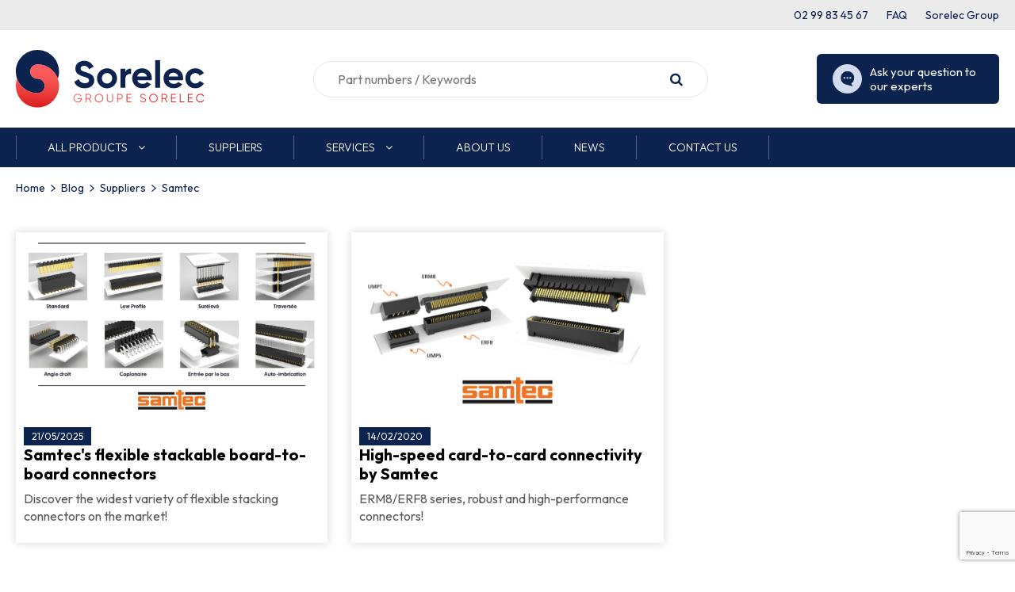

--- FILE ---
content_type: text/html; charset=utf-8
request_url: https://www.sorelec.com/en/actualites/samtec
body_size: 24569
content:
<!doctype html>
<html lang="en">

<head>
    
        


  <meta charset="utf-8">


  <meta http-equiv="x-ua-compatible" content="ie=edge">



  


  


  <title>Samtec - Sorelec</title>
  
    
  
  
    
  
  <meta name="description" content="">
  <meta name="keywords" content="">
    
      <link rel="canonical" href="https://www.sorelec.com/en/actualites/samtec">
    

  
          <link rel="alternate" href="https://www.sorelec.com/fr/actualites/samtec?sb_category=samtec&amp;module=ph_simpleblog" hreflang="fr">
            <link rel="alternate" href="https://www.sorelec.com/fr/actualites/samtec?sb_category=samtec&amp;module=ph_simpleblog" hreflang="x-default">
                <link rel="alternate" href="https://www.sorelec.com/en/actualites/samtec?sb_category=samtec&amp;module=ph_simpleblog" hreflang="en-US">
            

  
    <script type="application/ld+json">
  {
    "@context": "https://schema.org",
    "@id": "#store-organization",
    "@type": "Organization",
    "name" : "Sorelec",
    "url" : "https://www.sorelec.com/en/",
  
      "logo": {
        "@type": "ImageObject",
        "url":"https://www.sorelec.com/img/logo-1666705202.jpg"
      }
      }
</script>

<script type="application/ld+json">
  {
    "@context": "https://schema.org",
    "@type": "WebPage",
    "isPartOf": {
      "@type": "WebSite",
      "url":  "https://www.sorelec.com/en/",
      "name": "Sorelec"
    },
    "name": "Sorelec",
    "url":  "https://www.sorelec.com/en/actualites/samtec"
  }
</script>


  <script type="application/ld+json">
    {
      "@context": "https://schema.org",
      "@type": "BreadcrumbList",
      "itemListElement": [
                  {
            "@type": "ListItem",
            "position": 1,
            "name": "Home",
            "item": "https://www.sorelec.com/en/"
          },              {
            "@type": "ListItem",
            "position": 2,
            "name": "Blog",
            "item": "https://www.sorelec.com/en/actualites"
          },              {
            "@type": "ListItem",
            "position": 3,
            "name": "Suppliers",
            "item": "suppliers"
          },              {
            "@type": "ListItem",
            "position": 4,
            "name": "Samtec",
            "item": "samtec"
          }          ]
    }
  </script>


  

  

  
    
  



    <meta property="og:title" content="Sorelec"/>
    <meta property="og:url" content="https://www.sorelec.com/en/actualites/samtec"/>
    <meta property="og:site_name" content="Sorelec"/>
    <meta property="og:description" content="">
    <meta property="og:type" content="website">


          <meta property="og:image" content="https://www.sorelec.com/img/logo-1666705202.jpg" />
    





      <meta name="viewport" content="initial-scale=1,user-scalable=no,maximum-scale=1,width=device-width">
  




  <link rel="icon" type="image/vnd.microsoft.icon" href="https://www.sorelec.com/img/favicon.ico?1700564933">
  <link rel="shortcut icon" type="image/x-icon" href="https://www.sorelec.com/img/favicon.ico?1700564933">
    




      <link rel="stylesheet" href="https://www.sorelec.com/themes/warehouse/assets/css/theme.css" type="text/css" media="all">
    <link rel="stylesheet" href="https://www.sorelec.com/modules/blockreassurance/views/dist/front.css" type="text/css" media="all">
    <link rel="stylesheet" href="https://www.sorelec.com/themes/warehouse/modules/productcomments/views/css/productcomments.css" type="text/css" media="all">
    <link rel="stylesheet" href="https://www.sorelec.com/modules/revsliderprestashop/public/assets/css/rs6.css" type="text/css" media="all">
    <link rel="stylesheet" href="https://www.sorelec.com/modules/iqitcountdown/views/css/front.css" type="text/css" media="all">
    <link rel="stylesheet" href="https://www.sorelec.com/modules/ets_cfultimate/views/css/date.css" type="text/css" media="all">
    <link rel="stylesheet" href="https://www.sorelec.com/modules/ets_cfultimate/views/css/style.css" type="text/css" media="all">
    <link rel="stylesheet" href="https://www.sorelec.com/modules/ets_cfultimate/views/css/skin.min.css" type="text/css" media="all">
    <link rel="stylesheet" href="https://www.sorelec.com/js/jquery/plugins/fancybox/jquery.fancybox.css" type="text/css" media="all">
    <link rel="stylesheet" href="https://www.sorelec.com/themes/warehouse/modules/ph_simpleblog/views/css/ph_simpleblog-17.css" type="text/css" media="all">
    <link rel="stylesheet" href="https://www.sorelec.com/modules/ph_simpleblog/css/custom.css" type="text/css" media="all">
    <link rel="stylesheet" href="https://www.sorelec.com/modules/iqitsociallogin/views/css/front.css" type="text/css" media="all">
    <link rel="stylesheet" href="https://www.sorelec.com/modules/iqitcompare/views/css/front.css" type="text/css" media="all">
    <link rel="stylesheet" href="https://www.sorelec.com/modules/iqitmegamenu/views/css/front.css" type="text/css" media="all">
    <link rel="stylesheet" href="https://www.sorelec.com/modules/iqitreviews/views/css/front.css" type="text/css" media="all">
    <link rel="stylesheet" href="https://www.sorelec.com/modules/iqitsizecharts/views/css/front.css" type="text/css" media="all">
    <link rel="stylesheet" href="https://www.sorelec.com/modules/iqitthemeeditor/views/css/custom_s_1.css" type="text/css" media="all">
    <link rel="stylesheet" href="https://www.sorelec.com/modules/iqitwishlist/views/css/front.css" type="text/css" media="all">
    <link rel="stylesheet" href="https://www.sorelec.com/modules/iqitextendedproduct/views/css/front.css" type="text/css" media="all">
    <link rel="stylesheet" href="https://www.sorelec.com/modules/iqitelementor/views/css/frontend.min.css" type="text/css" media="all">
    <link rel="stylesheet" href="https://www.sorelec.com/modules/iqitmegamenu/views/css/iqitmegamenu_s_1.css" type="text/css" media="all">
    <link rel="stylesheet" href="https://www.sorelec.com/themes/warehousechild/assets/css/custom.css" type="text/css" media="all">

<link rel="stylesheet" type="text/css" href="/themes/warehousechild/assets/css/slick.css"/>
<link rel="stylesheet" type="text/css" href="/themes/warehousechild/assets/css/slick-theme.css"/>




<link rel="preload" as="font"
      href="/themes/warehousechild/assets/css/font-awesome/fonts/fontawesome-webfont.woff?v=4.7.0"
      type="font/woff" crossorigin="anonymous">
<link rel="preload" as="font"
      href="/themes/warehousechild/assets/css/font-awesome/fonts/fontawesome-webfont.woff2?v=4.7.0"
      type="font/woff2" crossorigin="anonymous">


<link  rel="preload stylesheet"  as="style" href="/themes/warehousechild/assets/css/font-awesome/css/font-awesome-preload.css"
       type="text/css" crossorigin="anonymous">





  


  <script>
        var elementorFrontendConfig = {"isEditMode":"","stretchedSectionContainer":"","instagramToken":false,"is_rtl":false,"ajax_csfr_token_url":"https:\/\/www.sorelec.com\/en\/module\/iqitelementor\/Actions?process=handleCsfrToken&ajax=1"};
        var iqitTheme = {"rm_sticky":"0","rm_breakpoint":0,"op_preloader":"0","cart_style":"floating","cart_confirmation":"modal","h_layout":"1","f_fixed":"","f_layout":"1","h_absolute":"0","h_sticky":"header","hw_width":"inherit","hm_submenu_width":"fullwidth-background","h_search_type":"full","pl_lazyload":true,"pl_infinity":false,"pl_rollover":true,"pl_crsl_autoplay":false,"pl_slider_ld":2,"pl_slider_d":4,"pl_slider_t":3,"pl_slider_p":2,"pp_thumbs":"bottom","pp_zoom":"inner","pp_image_layout":"carousel","pp_tabs":"tabh","pl_grid_qty":false};
        var iqitcompare = {"nbProducts":0};
        var iqitcountdown_days = "d.";
        var iqitextendedproduct = {"speed":"70"};
        var iqitfdc_from = 0;
        var iqitmegamenu = {"sticky":"false","containerSelector":"#wrapper > .container"};
        var iqitreviews = [];
        var iqitwishlist = {"nbProducts":0};
        var prestashop = {"cart":{"products":[],"totals":{"total":{"type":"total","label":"Total","amount":0,"value":"\u20ac0.00"},"total_including_tax":{"type":"total","label":"Total (tax incl.)","amount":0,"value":"\u20ac0.00"},"total_excluding_tax":{"type":"total","label":"Total (tax excl.)","amount":0,"value":"\u20ac0.00"}},"subtotals":{"products":{"type":"products","label":"Subtotal","amount":0,"value":"\u20ac0.00"},"discounts":null,"shipping":{"type":"shipping","label":"Shipping","amount":0,"value":""},"tax":null},"products_count":0,"summary_string":"0 items","vouchers":{"allowed":0,"added":[]},"discounts":[],"minimalPurchase":0,"minimalPurchaseRequired":""},"currency":{"id":1,"name":"Euro","iso_code":"EUR","iso_code_num":"978","sign":"\u20ac"},"customer":{"lastname":null,"firstname":null,"email":null,"birthday":null,"newsletter":null,"newsletter_date_add":null,"optin":null,"website":null,"company":null,"siret":null,"ape":null,"is_logged":false,"gender":{"type":null,"name":null},"addresses":[]},"language":{"name":"En","iso_code":"en","locale":"en-US","language_code":"en-US","is_rtl":"0","date_format_lite":"Y-m-d","date_format_full":"Y-m-d H:i:s","id":2},"page":{"title":"","canonical":"https:\/\/www.sorelec.com\/en\/actualites\/samtec","meta":{"title":"Sorelec","description":"","keywords":"","robots":"index"},"page_name":"module-ph_simpleblog-category","body_classes":{"lang-en":true,"lang-rtl":false,"country-FR":true,"currency-EUR":true,"layout-full-width":true,"page-":true,"tax-display-enabled":true,"blog-for-prestashop-category-12":true},"admin_notifications":[]},"shop":{"name":"Sorelec","logo":"https:\/\/www.sorelec.com\/img\/logo-1666705202.jpg","stores_icon":"https:\/\/www.sorelec.com\/img\/logo_stores.png","favicon":"https:\/\/www.sorelec.com\/img\/favicon.ico"},"urls":{"base_url":"https:\/\/www.sorelec.com\/","current_url":"https:\/\/www.sorelec.com\/en\/actualites\/samtec","shop_domain_url":"https:\/\/www.sorelec.com","img_ps_url":"https:\/\/www.sorelec.com\/img\/","img_cat_url":"https:\/\/www.sorelec.com\/img\/c\/","img_lang_url":"https:\/\/www.sorelec.com\/img\/l\/","img_prod_url":"https:\/\/www.sorelec.com\/img\/p\/","img_manu_url":"https:\/\/www.sorelec.com\/img\/m\/","img_sup_url":"https:\/\/www.sorelec.com\/img\/su\/","img_ship_url":"https:\/\/www.sorelec.com\/img\/s\/","img_store_url":"https:\/\/www.sorelec.com\/img\/st\/","img_col_url":"https:\/\/www.sorelec.com\/img\/co\/","img_url":"https:\/\/www.sorelec.com\/themes\/warehousechild\/assets\/img\/","css_url":"https:\/\/www.sorelec.com\/themes\/warehousechild\/assets\/css\/","js_url":"https:\/\/www.sorelec.com\/themes\/warehousechild\/assets\/js\/","pic_url":"https:\/\/www.sorelec.com\/upload\/","pages":{"address":"https:\/\/www.sorelec.com\/en\/address","addresses":"https:\/\/www.sorelec.com\/en\/addresses","authentication":"https:\/\/www.sorelec.com\/en\/login","cart":"https:\/\/www.sorelec.com\/en\/cart","category":"https:\/\/www.sorelec.com\/en\/index.php?controller=category","cms":"https:\/\/www.sorelec.com\/en\/index.php?controller=cms","contact":"https:\/\/www.sorelec.com\/en\/contact-us","discount":"https:\/\/www.sorelec.com\/en\/discount","guest_tracking":"https:\/\/www.sorelec.com\/en\/guest-tracking","history":"https:\/\/www.sorelec.com\/en\/order-history","identity":"https:\/\/www.sorelec.com\/en\/identity","index":"https:\/\/www.sorelec.com\/en\/","my_account":"https:\/\/www.sorelec.com\/en\/my-account","order_confirmation":"https:\/\/www.sorelec.com\/en\/order-confirmation","order_detail":"https:\/\/www.sorelec.com\/en\/index.php?controller=order-detail","order_follow":"https:\/\/www.sorelec.com\/en\/order-follow","order":"https:\/\/www.sorelec.com\/en\/order","order_return":"https:\/\/www.sorelec.com\/en\/index.php?controller=order-return","order_slip":"https:\/\/www.sorelec.com\/en\/credit-slip","pagenotfound":"https:\/\/www.sorelec.com\/en\/page-not-found","password":"https:\/\/www.sorelec.com\/en\/password-recovery","pdf_invoice":"https:\/\/www.sorelec.com\/en\/index.php?controller=pdf-invoice","pdf_order_return":"https:\/\/www.sorelec.com\/en\/index.php?controller=pdf-order-return","pdf_order_slip":"https:\/\/www.sorelec.com\/en\/index.php?controller=pdf-order-slip","prices_drop":"https:\/\/www.sorelec.com\/en\/prices-drop","product":"https:\/\/www.sorelec.com\/en\/index.php?controller=product","search":"https:\/\/www.sorelec.com\/en\/search","sitemap":"https:\/\/www.sorelec.com\/en\/sitemap","stores":"https:\/\/www.sorelec.com\/en\/stores","supplier":"https:\/\/www.sorelec.com\/en\/supplier","register":"https:\/\/www.sorelec.com\/en\/login?create_account=1","order_login":"https:\/\/www.sorelec.com\/en\/order?login=1"},"alternative_langs":{"fr":"https:\/\/www.sorelec.com\/fr\/actualites\/samtec?sb_category=samtec&module=ph_simpleblog","en-US":"https:\/\/www.sorelec.com\/en\/actualites\/samtec?sb_category=samtec&module=ph_simpleblog"},"theme_assets":"\/themes\/warehousechild\/assets\/","actions":{"logout":"https:\/\/www.sorelec.com\/en\/?mylogout="},"no_picture_image":{"bySize":{"small_default":{"url":"https:\/\/www.sorelec.com\/img\/p\/en-default-small_default.jpg","width":98,"height":127},"cart_default":{"url":"https:\/\/www.sorelec.com\/img\/p\/en-default-cart_default.jpg","width":125,"height":162},"home_default":{"url":"https:\/\/www.sorelec.com\/img\/p\/en-default-home_default.jpg","width":236,"height":305},"large_default":{"url":"https:\/\/www.sorelec.com\/img\/p\/en-default-large_default.jpg","width":381,"height":492},"medium_default":{"url":"https:\/\/www.sorelec.com\/img\/p\/en-default-medium_default.jpg","width":452,"height":584},"thickbox_default":{"url":"https:\/\/www.sorelec.com\/img\/p\/en-default-thickbox_default.jpg","width":1100,"height":1422}},"small":{"url":"https:\/\/www.sorelec.com\/img\/p\/en-default-small_default.jpg","width":98,"height":127},"medium":{"url":"https:\/\/www.sorelec.com\/img\/p\/en-default-large_default.jpg","width":381,"height":492},"large":{"url":"https:\/\/www.sorelec.com\/img\/p\/en-default-thickbox_default.jpg","width":1100,"height":1422},"legend":""}},"configuration":{"display_taxes_label":true,"display_prices_tax_incl":true,"is_catalog":false,"show_prices":true,"opt_in":{"partner":true},"quantity_discount":{"type":"discount","label":"Unit discount"},"voucher_enabled":0,"return_enabled":0},"field_required":[],"breadcrumb":{"links":[{"title":"Home","url":"https:\/\/www.sorelec.com\/en\/"},{"title":"Blog","url":"https:\/\/www.sorelec.com\/en\/actualites"},{"title":"Suppliers","url":"suppliers"},{"title":"Samtec","url":"samtec"}],"count":4},"link":{"protocol_link":"https:\/\/","protocol_content":"https:\/\/"},"time":1768719089,"static_token":"eca488f8a85393e94f19c382fc39199a","token":"4cc3182fad10ce844d71af03d2dff70d","debug":false};
        var prestashopFacebookAjaxController = "https:\/\/www.sorelec.com\/en\/module\/ps_facebook\/Ajax";
        var psemailsubscription_subscription = "https:\/\/www.sorelec.com\/en\/module\/ps_emailsubscription\/subscription";
        var psr_icon_color = "#F19D76";
      </script>

<script>
window.axeptioSettings = {
  clientId: "642fe07e1146d8ab30265880",
  cookiesVersion: "sorelec-fr",
};

(function(d, s) {
  var t = d.getElementsByTagName(s)[0], e = d.createElement(s);
  e.async = true; e.src = "//static.axept.io/sdk.js";
  t.parentNode.insertBefore(e, t);
})(document, "script");
</script>



  <script type="text/javascript">
    var url_basic_ets = 'https://www.sorelec.com/';
    var link_contact_ets = 'https://www.sorelec.com/en/module/ets_cfultimate/contact';
    var ets_cfu_recaptcha_enabled = 1;
    var iso_code = 'en';
            var ets_cfu_recaptcha_v3 = 1;
        var ets_cfu_recaptcha_key = "6LcPIC4nAAAAAFpM-CQY3MpateNeJqwm5rKw_eWw";
                var hidden_referrence = 1;
    </script>
    <script src="https://www.google.com/recaptcha/api.js?hl=en&render=6LcPIC4nAAAAAFpM-CQY3MpateNeJqwm5rKw_eWw"></script>
<script async src="https://www.googletagmanager.com/gtag/js?id=G-P1MTM3RM9B"></script>
<script>
  window.dataLayer = window.dataLayer || [];
  function gtag(){dataLayer.push(arguments);}
  gtag('js', new Date());
  gtag(
    'config',
    'G-P1MTM3RM9B',
    {
      'debug_mode':false
                      }
  );
</script>





    
    </head>

<body id="module-ph_simpleblog-category" class="lang-en country-fr currency-eur layout-full-width page- tax-display-enabled blog-for-prestashop-category-12 body-desktop-header-style-w-1">


    




    


<main id="main-page-content"  >
    
            

    <header id="header" class="desktop-header-style-w-1">
        
            
  <div class="header-banner">
    
  </div>




            <nav class="header-nav">
        <div class="container">
    
        <div class="row justify-content-between">
            <div class="col col-auto col-md left-nav">
                
            </div>
            <div class="col col-auto center-nav text-center">
                
             </div>
            <div class="col col-auto col-md right-nav text-right">
                            <div class="block-iqitlinksmanager block-iqitlinksmanager-2 block-links-inline d-inline-block">
            <ul>
                                                            <li>
                            <a
                                    href="tel:0299834567"
                                                                        target="_blank" rel="noreferrer noopener"                            >
                                02 99 83 45 67
                            </a>
                        </li>
                                                                                <li>
                            <a
                                    href="https://www.sorelec.com/en/content/7-faq"
                                    title="Find out the most important questions and answers from our customers."                                                                >
                                FAQ
                            </a>
                        </li>
                                                                                <li>
                            <a
                                    href="https://www.groupesorelec.com/en/"
                                                                        target="_blank" rel="noreferrer noopener"                            >
                                Sorelec Group
                            </a>
                        </li>
                                                </ul>
        </div>
    
             </div>
        </div>

                        </div>
            </nav>
        



<div id="desktop-header" class="desktop-header-style-1">
    
            
<div class="header-top">
    <div id="desktop-header-container" class="container">
        <div class="row align-items-center">
                            <div class="col col-auto col-header-left">
                    <div id="desktop_logo">
                        
  <a href="https://www.sorelec.com/en/">
    <img class="logo img-fluid"
         src="https://www.sorelec.com/img/logo-1666705202.jpg"
                  alt="Sorelec"
         width="238"
         height="73"
    >
  </a>

                    </div>
                    
                </div>
                <div class="col col-header-center">
                                        <!-- Block search module TOP -->

<!-- Block search module TOP -->
<div id="search_widget" class="search-widget" data-search-controller-url="https://www.sorelec.com/en/module/iqitsearch/searchiqit">
    <form method="get" action="https://www.sorelec.com/en/module/iqitsearch/searchiqit">
        <div class="input-group">
            <input type="text" name="s" value="" data-all-text="Show all results"
                   data-blog-text="Blog post"
                   data-product-text="Product"
                   data-brands-text="Brand"
                   autocomplete="off" autocorrect="off" autocapitalize="off" spellcheck="false"
                   placeholder="Part numbers / Keywords" class="form-control form-search-control" />
            <button type="submit" class="search-btn">
                <i class="fa fa-search"></i>
            </button>
        </div>
    </form>
</div>
<!-- /Block search module TOP -->
<!-- /Block search module TOP -->


                    
                </div>
                        <div class="col col-auto col-header-right text-right">
                <a class="header-btn-contact" href="javascript:void(Tawk_API.toggle())">
                    <img src="/themes/warehousechild/assets/img/btn-header-question-experts.svg" alt="Poser une question à un de nos experts">
                    Ask your question to our experts
                </a>
            </div>
            <div class="col-12">
                <div class="row">
                    
                </div>
            </div>
        </div>
    </div>
</div>
<div class="iqit-megamenu-container"><div class="container">	<div id="iqitmegamenu-wrapper" class="iqitmegamenu-wrapper iqitmegamenu-all">
		<div class="container container-iqitmegamenu">
		<div id="iqitmegamenu-horizontal" class="iqitmegamenu  clearfix" role="navigation">

								
				<nav id="cbp-hrmenu" class="cbp-hrmenu cbp-horizontal cbp-hrsub-narrow">
					<ul>
												<li id="cbp-hrmenu-tab-3" class="cbp-hrmenu-tab cbp-hrmenu-tab-3  cbp-has-submeu">
	<a role="button" class="cbp-empty-mlink nav-link">

								<span class="cbp-tab-title">
								All products <i class="fa fa-angle-down cbp-submenu-aindicator"></i></span>
														</a>
														<div class="cbp-hrsub col-12">
								<div class="cbp-hrsub-inner">
									<div class="container iqitmegamenu-submenu-container">
																		<div class="cbp-tabs-container">
									<div class="row no-gutters">
									<div class="tabs-links col-2">
										<ul class="cbp-hrsub-tabs-names cbp-tabs-names" >
																																	<li class="innertab-29 ">
												<a data-target="#iq-29-innertab-3"  class="nav-link active">
																								 <img src="/img/cms/categories/Switches_Crouzet.png" alt="Automation and control" class="cbp-mainlink-iicon" />												Automation and control 																									<i class="fa fa-angle-right cbp-submenu-it-indicator"></i></a><span class="cbp-inner-border-hider"></span></li>
																						<li class="innertab-19 ">
												<a data-target="#iq-19-innertab-3"  class="nav-link ">
																								 <img src="/img/cms/categories/Coffret_de_table_Schroff.png" alt="Cabinets, cases and enclosures" class="cbp-mainlink-iicon" />												Cabinets, cases and enclosures 																									<i class="fa fa-angle-right cbp-submenu-it-indicator"></i></a><span class="cbp-inner-border-hider"></span></li>
																						<li class="innertab-22 ">
												<a data-target="#iq-22-innertab-3"  class="nav-link ">
																								 <img src="/img/cms/categories/Câbles et fils.png" alt="Cables and wires " class="cbp-mainlink-iicon" />												Cables and wires  																									<i class="fa fa-angle-right cbp-submenu-it-indicator"></i></a><span class="cbp-inner-border-hider"></span></li>
																						<li class="innertab-17 ">
												<a data-target="#iq-17-innertab-3"  class="nav-link ">
																								 <img src="/img/cms/categories/TDK_Snap_in_Capacitors.png" alt="Passive components" class="cbp-mainlink-iicon" />												Passive components 																									<i class="fa fa-angle-right cbp-submenu-it-indicator"></i></a><span class="cbp-inner-border-hider"></span></li>
																						<li class="innertab-25 ">
												<a data-target="#iq-25-innertab-3"  class="nav-link ">
																								 <img src="/img/cms/categories/Connectique_Samtec.png" alt="Connectors" class="cbp-mainlink-iicon" />												Connectors 																									<i class="fa fa-angle-right cbp-submenu-it-indicator"></i></a><span class="cbp-inner-border-hider"></span></li>
																						<li class="innertab-21 ">
												<a data-target="#iq-21-innertab-3"  class="nav-link ">
																								 <img src="/img/cms/categories/EAO_Series.png" alt="Electromechanical" class="cbp-mainlink-iicon" />												Electromechanical 																									<i class="fa fa-angle-right cbp-submenu-it-indicator"></i></a><span class="cbp-inner-border-hider"></span></li>
																						<li class="innertab-30 ">
												<a data-target="#iq-30-innertab-3"  class="nav-link ">
																								 <img src="/img/cms/categories/Support_pile_bouton_MPD_1.png" alt="Energy" class="cbp-mainlink-iicon" />												Energy 																									<i class="fa fa-angle-right cbp-submenu-it-indicator"></i></a><span class="cbp-inner-border-hider"></span></li>
																						<li class="innertab-23 ">
												<a data-target="#iq-23-innertab-3"  class="nav-link ">
																								 <img src="/img/cms/categories/Sunon_Fan.png" alt="Fans and thermal management" class="cbp-mainlink-iicon" />												Fans and thermal management 																									<i class="fa fa-angle-right cbp-submenu-it-indicator"></i></a><span class="cbp-inner-border-hider"></span></li>
																						<li class="innertab-20 ">
												<a data-target="#iq-20-innertab-3"  class="nav-link ">
																								 <img src="/img/cms/categories/Imprimante_i7100_Brady.png" alt="Identification and protecting" class="cbp-mainlink-iicon" />												Identification and protecting 																									<i class="fa fa-angle-right cbp-submenu-it-indicator"></i></a><span class="cbp-inner-border-hider"></span></li>
																						<li class="innertab-18 ">
												<a data-target="#iq-18-innertab-3"  class="nav-link ">
																								 <img src="/img/cms/categories/LEDs_Kingbright.png" alt="Optoelectronics" class="cbp-mainlink-iicon" />												Optoelectronics 																									<i class="fa fa-angle-right cbp-submenu-it-indicator"></i></a><span class="cbp-inner-border-hider"></span></li>
																						<li class="innertab-32 ">
												<a data-target="#iq-32-innertab-3"  class="nav-link ">
																								 <img src="/img/cms/categories/Outillage.png" alt="Tools" class="cbp-mainlink-iicon" />												Tools 																									<i class="fa fa-angle-right cbp-submenu-it-indicator"></i></a><span class="cbp-inner-border-hider"></span></li>
																						<li class="innertab-13 ">
												<a data-target="#iq-13-innertab-3"  class="nav-link ">
																								 <img src="/img/cms/categories/Diode_Taiwan_Semiconductor.png" alt="Semiconductors" class="cbp-mainlink-iicon" />												Semiconductors 																									<i class="fa fa-angle-right cbp-submenu-it-indicator"></i></a><span class="cbp-inner-border-hider"></span></li>
																						<li class="innertab-26 ">
												<a data-target="#iq-26-innertab-3"  class="nav-link ">
																								 <img src="/img/cms/categories/Gaines_thermoretractables_DSG_Canusa.png" alt="Cable accessories" class="cbp-mainlink-iicon" />												Cable accessories 																									<i class="fa fa-angle-right cbp-submenu-it-indicator"></i></a><span class="cbp-inner-border-hider"></span></li>
																						<li class="innertab-31 ">
												<a data-target="#iq-31-innertab-3"  class="nav-link ">
																								 <img src="/img/cms/categories/Péri-informatique.png" alt="IT and network solutions" class="cbp-mainlink-iicon" />												IT and network solutions 																									<i class="fa fa-angle-right cbp-submenu-it-indicator"></i></a><span class="cbp-inner-border-hider"></span></li>
																						<li class="innertab-24 ">
												<a data-target="#iq-24-innertab-3"  class="nav-link ">
																								 <img src="/img/cms/categories/Faspoint_Entretoises.png" alt="Screws and fasteners" class="cbp-mainlink-iicon" />												Screws and fasteners 																									<i class="fa fa-angle-right cbp-submenu-it-indicator"></i></a><span class="cbp-inner-border-hider"></span></li>
																																</ul>
									</div>

																				<div class="tab-content col-10">
																						<div class="tab-pane cbp-tab-pane active innertabcontent-29"
												 id="iq-29-innertab-3" role="tabpanel">

																								<div class="clearfix">
																									




<div class="row menu_row menu-element  first_rows menu-element-id-1">
                

                                                




    <div class="col-4 cbp-menu-column cbp-menu-element menu-element-id-4 ">
        <div class="cbp-menu-column-inner">
                        
                                                            <span class="cbp-column-title nav-link transition-300">Automation and control </span>
                                    
                
                                             <p>Products dedicated to automation and process control in industry in the broadest sense. These include logic systems for machine control, contactors for electrical regulation, and limit switches for circuit control.</p>
<p><img src="https://www.sorelec.com/img/cms/categories/Switches_Crouzet.png" width="300" height="291" /></p>
                    
                
            

            
            </div>    </div>
                                    




    <div class="col-8 cbp-menu-column cbp-menu-element menu-element-id-3 ">
        <div class="cbp-menu-column-inner">
                        
                
                
                    
                                                    <div class="row cbp-categories-row">
                                                                                                            <div class="col-6">
                                            <div class="cbp-category-link-w"><a href="https://www.sorelec.com/en/157-industrial-contactors"
                                                                                class="cbp-column-title nav-link cbp-category-title">Industrial contactors</a>
                                                                                                                                                    
    <ul class="cbp-links cbp-category-tree"><li ><div class="cbp-category-link-w"><a href="https://www.sorelec.com/en/158-limit-switches">Limit switches</a></div></li><li ><div class="cbp-category-link-w"><a href="https://www.sorelec.com/en/168-micro-interrupteurs">Micro-interrupteurs</a></div></li></ul>

                                                                                            </div>
                                        </div>
                                                                                                </div>
                                            
                
            

            
            </div>    </div>
                            
                </div>
																								</div>
												
											</div>
																						<div class="tab-pane cbp-tab-pane  innertabcontent-19"
												 id="iq-19-innertab-3" role="tabpanel">

																								<div class="clearfix">
																									




<div class="row menu_row menu-element  first_rows menu-element-id-1">
                

                                                




    <div class="col-4 cbp-menu-column cbp-menu-element menu-element-id-4 ">
        <div class="cbp-menu-column-inner">
                        
                                                            <span class="cbp-column-title nav-link transition-300">Cabinets, cases and enclosures </span>
                                    
                
                                             <p>Discover the electronic equipment protection solutions from our supplier nVent Schroff, featuring a wide range of enclosures and subracks for printed circuit boards, as well as 19’’ racks and cabinets for storing your electronic or IT equipment. You can also explore a comprehensive selection of plastic and aluminum enclosures for industrial use from the specialist manufacturer Hammond.</p>
<p><img src="https://www.sorelec.com/img/cms/categories/Coffret_de_table_Schroff.png" width="299" height="299" /></p>
                    
                
            

            
            </div>    </div>
                                    




    <div class="col-8 cbp-menu-column cbp-menu-element menu-element-id-3 ">
        <div class="cbp-menu-column-inner">
                        
                
                
                    
                                                    <div class="row cbp-categories-row">
                                                                                                            <div class="col-6">
                                            <div class="cbp-category-link-w"><a href="https://www.sorelec.com/en/25--boxes-and-bins"
                                                                                class="cbp-column-title nav-link cbp-category-title">Boxes and bins</a>
                                                                                                                                                    
    <ul class="cbp-links cbp-category-tree"><li ><div class="cbp-category-link-w"><a href="https://www.sorelec.com/en/26-test-accessoires-pour-coffretsbacs">test Accessoires pour coffrets/bacs</a></div></li><li ><div class="cbp-category-link-w"><a href="https://www.sorelec.com/en/125-coffrets-et-bacs-en-kit">Coffrets et bacs en kit</a></div></li><li ><div class="cbp-category-link-w"><a href="https://www.sorelec.com/en/129-faces-et-modules-enfichables">Faces et modules enfichables</a></div></li></ul>

                                                                                            </div>
                                        </div>
                                                                                                                                                <div class="col-6">
                                            <div class="cbp-category-link-w"><a href="https://www.sorelec.com/en/126-baies-et-batis-19-"
                                                                                class="cbp-column-title nav-link cbp-category-title">Baies et Bâtis 19&#039;&#039;</a>
                                                                                                                                                    
    <ul class="cbp-links cbp-category-tree"><li ><div class="cbp-category-link-w"><a href="https://www.sorelec.com/en/127-baies-et-batis-en-kit">Baies et Bâtis en kit</a></div></li><li ><div class="cbp-category-link-w"><a href="https://www.sorelec.com/en/128-accessoires-pour-baies">Accessoires pour baies</a></div></li><li ><div class="cbp-category-link-w"><a href="https://www.sorelec.com/en/130-gestion-alimentation-des-baies">Gestion alimentation des baies</a></div></li></ul>

                                                                                            </div>
                                        </div>
                                                                                                                                                <div class="col-6">
                                            <div class="cbp-category-link-w"><a href="https://www.sorelec.com/en/178-boitiers-industriels"
                                                                                class="cbp-column-title nav-link cbp-category-title">Boitiers industriels</a>
                                                                                                                                                    
    <ul class="cbp-links cbp-category-tree"><li ><div class="cbp-category-link-w"><a href="https://www.sorelec.com/en/179-boitiers-plastiques">Boitiers plastiques</a></div></li></ul>

                                                                                            </div>
                                        </div>
                                                                                                                                                                    </div>
                                            
                
            

            
            </div>    </div>
                            
                </div>
																								</div>
												
											</div>
																						<div class="tab-pane cbp-tab-pane  innertabcontent-22"
												 id="iq-22-innertab-3" role="tabpanel">

																								<div class="clearfix">
																									




<div class="row menu_row menu-element  first_rows menu-element-id-1">
                

                                                




    <div class="col-4 cbp-menu-column cbp-menu-element menu-element-id-4 ">
        <div class="cbp-menu-column-inner">
                        
                                                            <span class="cbp-column-title nav-link transition-300">Cables and wires </span>
                                    
                
                                             <p>A selection of high-quality assembled cables and wires to meet all electrical and communication applications. For specific needs, we offer custom sub-assembly manufacturing based on your designs, thanks to the expertise of the company Fantronic.</p>
<p><img src="https://www.sorelec.com/img/cms/categories/Gaines_thermoretractables_DSG_Canusa.png" width="285" height="285" /></p>
<p></p>
                    
                
            

            
            </div>    </div>
                                    




    <div class="col-8 cbp-menu-column cbp-menu-element menu-element-id-3 ">
        <div class="cbp-menu-column-inner">
                        
                
                
                    
                                                    <div class="row cbp-categories-row">
                                                                                                            <div class="col-6">
                                            <div class="cbp-category-link-w"><a href="https://www.sorelec.com/en/274-cables-assembles"
                                                                                class="cbp-column-title nav-link cbp-category-title">Câbles assemblés</a>
                                                                                                                                            </div>
                                        </div>
                                                                                                                                                <div class="col-6">
                                            <div class="cbp-category-link-w"><a href="https://www.sorelec.com/en/275-fils-de-cablage"
                                                                                class="cbp-column-title nav-link cbp-category-title">Fils de câblage</a>
                                                                                                                                                    
    <ul class="cbp-links cbp-category-tree"><li ><div class="cbp-category-link-w"><a href="https://www.sorelec.com/en/276-fils-pvc">Fils PVC</a></div></li><li ><div class="cbp-category-link-w"><a href="https://www.sorelec.com/en/277-fils-sans-halogene">Fils Sans-Halogène</a></div></li><li ><div class="cbp-category-link-w"><a href="https://www.sorelec.com/en/278-fils-etfe-et-pfte">Fils ETFE et PFTE</a></div></li><li ><div class="cbp-category-link-w"><a href="https://www.sorelec.com/en/279-fils-silicone-et-haute-temperature">Fils silicone et haute température</a></div></li><li ><div class="cbp-category-link-w"><a href="https://www.sorelec.com/en/280-fils-photovoltaique">Fils photovoltaïque</a></div></li></ul>

                                                                                            </div>
                                        </div>
                                                                                                                                                <div class="col-6">
                                            <div class="cbp-category-link-w"><a href="https://www.sorelec.com/en/281-tresses"
                                                                                class="cbp-column-title nav-link cbp-category-title">Tresses</a>
                                                                                                                                                    
    <ul class="cbp-links cbp-category-tree"><li ><div class="cbp-category-link-w"><a href="https://www.sorelec.com/en/283-tresses-plates">Tresses plates</a></div></li><li ><div class="cbp-category-link-w"><a href="https://www.sorelec.com/en/284-tresses-de-masse">Tresses de masse</a></div></li><li ><div class="cbp-category-link-w"><a href="https://www.sorelec.com/en/285-tresses-rondes">Tresses rondes</a></div></li></ul>

                                                                                            </div>
                                        </div>
                                                                                                                                                <div class="col-6">
                                            <div class="cbp-category-link-w"><a href="https://www.sorelec.com/en/286-cables-plats-et-meplats"
                                                                                class="cbp-column-title nav-link cbp-category-title">Câbles plats et méplats</a>
                                                                                                                                            </div>
                                        </div>
                                                                                                                                                <div class="col-6">
                                            <div class="cbp-category-link-w"><a href="https://www.sorelec.com/en/287-cables-coaxiaux"
                                                                                class="cbp-column-title nav-link cbp-category-title">Câbles coaxiaux</a>
                                                                                                                                            </div>
                                        </div>
                                                                                                                                                <div class="col-6">
                                            <div class="cbp-category-link-w"><a href="https://www.sorelec.com/en/288-cables-reseaux-et-fibres"
                                                                                class="cbp-column-title nav-link cbp-category-title">Câbles réseaux et fibres</a>
                                                                                                                                                    
    <ul class="cbp-links cbp-category-tree"><li ><div class="cbp-category-link-w"><a href="https://www.sorelec.com/en/289-cables-a-fibre-optique">Câbles à fibre optique</a></div></li><li ><div class="cbp-category-link-w"><a href="https://www.sorelec.com/en/290-cables-reseaux">Câbles réseaux</a></div></li></ul>

                                                                                            </div>
                                        </div>
                                                                                                                                                <div class="col-6">
                                            <div class="cbp-category-link-w"><a href="https://www.sorelec.com/en/291-cables-multiconducteurs"
                                                                                class="cbp-column-title nav-link cbp-category-title">Câbles multiconducteurs</a>
                                                                                                                                            </div>
                                        </div>
                                                                                                </div>
                                            
                
            

            
            </div>    </div>
                            
                </div>
																								</div>
												
											</div>
																						<div class="tab-pane cbp-tab-pane  innertabcontent-17"
												 id="iq-17-innertab-3" role="tabpanel">

																								<div class="clearfix">
																									




<div class="row menu_row menu-element  first_rows menu-element-id-1">
                

                                                




    <div class="col-4 cbp-menu-column cbp-menu-element menu-element-id-4 ">
        <div class="cbp-menu-column-inner">
                        
                                                            <span class="cbp-column-title nav-link transition-300">Passive components </span>
                                    
                
                                             <p>Passive components are essential elements in all electronic equipment. They are used to store, filter, decouple, attenuate, adjust or couple electrical signals in an electronic circuit. Thanks to leading suppliers such as Chemi-Con, TT Electronics and Walsin, we offer an almost infinite choice of solutions. A wide choice of resistors, capacitors, inductors, filters and other magnetic components.</p>
<p><img src="https://www.sorelec.com/img/cms/categories/TDK_Snap_in_Capacitors.png" width="300" height="218" /></p>
                    
                
            

            
            </div>    </div>
                                    




    <div class="col-8 cbp-menu-column cbp-menu-element menu-element-id-3 ">
        <div class="cbp-menu-column-inner">
                        
                
                
                    
                                                    <div class="row cbp-categories-row">
                                                                                                            <div class="col-6">
                                            <div class="cbp-category-link-w"><a href="https://www.sorelec.com/en/4-condensateurs"
                                                                                class="cbp-column-title nav-link cbp-category-title">Condensateurs</a>
                                                                                                                                                    
    <ul class="cbp-links cbp-category-tree"><li ><div class="cbp-category-link-w"><a href="https://www.sorelec.com/en/96-condensateurs-electrolytiques">Condensateurs électrolytiques</a></div></li><li ><div class="cbp-category-link-w"><a href="https://www.sorelec.com/en/112-condensateurs-en-alu-polymere">Condensateurs en alu polymère</a></div></li><li ><div class="cbp-category-link-w"><a href="https://www.sorelec.com/en/131-condensateurs-ceramique-mlcc">Condensateurs céramique MLCC</a></div></li><li ><div class="cbp-category-link-w"><a href="https://www.sorelec.com/en/191-condensateur-ceramique-mlcc">Condensateur céramique MLCC</a></div></li><li ><div class="cbp-category-link-w"><a href="https://www.sorelec.com/en/295-supercondensateurs-edlc">Supercondensateurs, EDLC</a></div></li><li ><div class="cbp-category-link-w"><a href="https://www.sorelec.com/en/97-condensateurs-a-film">Condensateurs à film</a></div></li><li ><div class="cbp-category-link-w"><a href="https://www.sorelec.com/en/56-gaines-a-paroi-double">Gaines à paroi double</a></div></li></ul>

                                                                                            </div>
                                        </div>
                                                                                                                                                <div class="col-6">
                                            <div class="cbp-category-link-w"><a href="https://www.sorelec.com/en/144-resistances"
                                                                                class="cbp-column-title nav-link cbp-category-title">Résistances</a>
                                                                                                                                                    
    <ul class="cbp-links cbp-category-tree"><li ><div class="cbp-category-link-w"><a href="https://www.sorelec.com/en/145-resistances-a-montage-chassis">Résistances à montage châssis</a></div></li><li ><div class="cbp-category-link-w"><a href="https://www.sorelec.com/en/146-resistances-traversantes">Résistances traversantes</a></div></li><li ><div class="cbp-category-link-w"><a href="https://www.sorelec.com/en/147-resistances-cms">Résistances CMS</a></div></li><li ><div class="cbp-category-link-w"><a href="https://www.sorelec.com/en/154-resistances-detection-courant">Résistances détection courant</a></div></li></ul>

                                                                                            </div>
                                        </div>
                                                                                                                                                <div class="col-6">
                                            <div class="cbp-category-link-w"><a href="https://www.sorelec.com/en/16-potentiometres"
                                                                                class="cbp-column-title nav-link cbp-category-title">Potentiomètres</a>
                                                                                                                                                    
    <ul class="cbp-links cbp-category-tree"><li ><div class="cbp-category-link-w"><a href="https://www.sorelec.com/en/17-resistances-variables">Résistances variables</a></div></li></ul>

                                                                                            </div>
                                        </div>
                                                                                                                                                <div class="col-6">
                                            <div class="cbp-category-link-w"><a href="https://www.sorelec.com/en/132-inductances"
                                                                                class="cbp-column-title nav-link cbp-category-title">Inductances</a>
                                                                                                                                                    
    <ul class="cbp-links cbp-category-tree"><li ><div class="cbp-category-link-w"><a href="https://www.sorelec.com/en/133-inductances-cms-bobinees">Inductances CMS bobinées</a></div></li><li ><div class="cbp-category-link-w"><a href="https://www.sorelec.com/en/139-bobines-et-filtres-mode-commun">Bobines et filtres mode commun</a></div></li><li ><div class="cbp-category-link-w"><a href="https://www.sorelec.com/en/192-autres-inductances">Autres inductances</a></div></li></ul>

                                                                                            </div>
                                        </div>
                                                                                                                                                <div class="col-6">
                                            <div class="cbp-category-link-w"><a href="https://www.sorelec.com/en/292-transformateurs"
                                                                                class="cbp-column-title nav-link cbp-category-title">Transformateurs</a>
                                                                                                                                            </div>
                                        </div>
                                                                                                                                                <div class="col-6">
                                            <div class="cbp-category-link-w"><a href="https://www.sorelec.com/en/119-filtres"
                                                                                class="cbp-column-title nav-link cbp-category-title">Filtres</a>
                                                                                                                                                    
    <ul class="cbp-links cbp-category-tree"><li ><div class="cbp-category-link-w"><a href="https://www.sorelec.com/en/120-filtres-saw">Filtres SAW</a></div></li></ul>

                                                                                            </div>
                                        </div>
                                                                                                                                                <div class="col-6">
                                            <div class="cbp-category-link-w"><a href="https://www.sorelec.com/en/134-suppression-emi-rfi"
                                                                                class="cbp-column-title nav-link cbp-category-title">Suppression EMI/RFI</a>
                                                                                                                                                    
    <ul class="cbp-links cbp-category-tree"><li ><div class="cbp-category-link-w"><a href="https://www.sorelec.com/en/135-noyaux-de-ferrite">Noyaux de ferrite</a></div></li><li ><div class="cbp-category-link-w"><a href="https://www.sorelec.com/en/153-perles-de-ferrite">Perles de ferrite</a></div></li></ul>

                                                                                            </div>
                                        </div>
                                                                                                                                                                                                                    <div class="col-6">
                                            <div class="cbp-category-link-w"><a href="https://www.sorelec.com/en/136-varistances-et-thermistances"
                                                                                class="cbp-column-title nav-link cbp-category-title">Varistances et thermistances</a>
                                                                                                                                                    
    <ul class="cbp-links cbp-category-tree"><li ><div class="cbp-category-link-w"><a href="https://www.sorelec.com/en/137-varistances">Varistances</a></div></li><li ><div class="cbp-category-link-w"><a href="https://www.sorelec.com/en/138-thermistances">Thermistances</a></div></li></ul>

                                                                                            </div>
                                        </div>
                                                                                                                                                <div class="col-6">
                                            <div class="cbp-category-link-w"><a href="https://www.sorelec.com/en/293-capteurs-et-transducteurs"
                                                                                class="cbp-column-title nav-link cbp-category-title">Capteurs et transducteurs</a>
                                                                                                                                            </div>
                                        </div>
                                                                                                                                                <div class="col-6">
                                            <div class="cbp-category-link-w"><a href="https://www.sorelec.com/en/294-oscillateurs-et-resonateurs"
                                                                                class="cbp-column-title nav-link cbp-category-title">Oscillateurs et résonateurs</a>
                                                                                                                                            </div>
                                        </div>
                                                                                                </div>
                                            
                
            

            
            </div>    </div>
                            
                </div>
																								</div>
												
											</div>
																						<div class="tab-pane cbp-tab-pane  innertabcontent-25"
												 id="iq-25-innertab-3" role="tabpanel">

																								<div class="clearfix">
																									




<div class="row menu_row menu-element  first_rows menu-element-id-1">
                

                                                




    <div class="col-4 cbp-menu-column cbp-menu-element menu-element-id-4 ">
        <div class="cbp-menu-column-inner">
                        
                                                            <span class="cbp-column-title nav-link transition-300">Connectors </span>
                                    
                
                                             <p>Sorelec distributes a panel of the world's leading connector manufacturers, including JST, Samtec, TE Connectivity, Harting and Sauro. We provide a wide variety of shapes, sizes, configurations and connection types to meet the specific needs of each application. From PCB connectors to coaxial connectors, Sub-D connectors and terminal blocks.</p>
<p><img src="https://www.sorelec.com/img/cms/categories/Connectique_Samtec.png" width="315" height="233" /></p>
                    
                
            

            
            </div>    </div>
                                    




    <div class="col-8 cbp-menu-column cbp-menu-element menu-element-id-3 ">
        <div class="cbp-menu-column-inner">
                        
                
                
                    
                                                    <div class="row cbp-categories-row">
                                                                                                            <div class="col-6">
                                            <div class="cbp-category-link-w"><a href="https://www.sorelec.com/en/104-connecteurs-audio-et-video"
                                                                                class="cbp-column-title nav-link cbp-category-title">Connecteurs Audio et Vidéo</a>
                                                                                                                                                    
    <ul class="cbp-links cbp-category-tree"><li ><div class="cbp-category-link-w"><a href="https://www.sorelec.com/en/105-connecteurs-jack">Connecteurs Jack</a></div></li><li ><div class="cbp-category-link-w"><a href="https://www.sorelec.com/en/222-connecteurs-din">Connecteurs DIN</a></div></li><li ><div class="cbp-category-link-w"><a href="https://www.sorelec.com/en/223-connecteurs-displayport-et-dvi">Connecteurs DisplayPort et DVI</a></div></li><li ><div class="cbp-category-link-w"><a href="https://www.sorelec.com/en/224-connecteur-pour-haut-parleur">Connecteur pour haut-parleur</a></div></li><li ><div class="cbp-category-link-w"><a href="https://www.sorelec.com/en/225-connecteurs-hdmi">Connecteurs HDMI</a></div></li><li ><div class="cbp-category-link-w"><a href="https://www.sorelec.com/en/226-connecteurs-ieee-1394">Connecteurs IEEE 1394</a></div></li><li ><div class="cbp-category-link-w"><a href="https://www.sorelec.com/en/227-connecteurs-rca">Connecteurs RCA</a></div></li><li ><div class="cbp-category-link-w"><a href="https://www.sorelec.com/en/228-connecteurs-xlr">Connecteurs XLR</a></div></li><li ><div class="cbp-category-link-w"><a href="https://www.sorelec.com/en/229-autres-connecteurs-audiovideo">Autres connecteurs Audio/Vidéo</a></div></li></ul>

                                                                                            </div>
                                        </div>
                                                                                                                                                                                                                    <div class="col-6">
                                            <div class="cbp-category-link-w"><a href="https://www.sorelec.com/en/91-connecteurs-sub-d"
                                                                                class="cbp-column-title nav-link cbp-category-title">Connecteurs Sub-D</a>
                                                                                                                                                    
    <ul class="cbp-links cbp-category-tree"><li ><div class="cbp-category-link-w"><a href="https://www.sorelec.com/en/231-adaptateurs-connecteurs-sub-d">Adaptateurs connecteurs Sub-D</a></div></li><li ><div class="cbp-category-link-w"><a href="https://www.sorelec.com/en/232-accessoires-connecteurs-sub-d">Accessoires connecteurs Sub-D</a></div></li><li ><div class="cbp-category-link-w"><a href="https://www.sorelec.com/en/233-connecteurs-micro-sub-d">Connecteurs Micro Sub-D</a></div></li></ul>

                                                                                            </div>
                                        </div>
                                                                                                                                                <div class="col-6">
                                            <div class="cbp-category-link-w"><a href="https://www.sorelec.com/en/234-connecteurs-de-carte-memoire"
                                                                                class="cbp-column-title nav-link cbp-category-title">Connecteurs de carte mémoire</a>
                                                                                                                                                    
    <ul class="cbp-links cbp-category-tree"><li ><div class="cbp-category-link-w"><a href="https://www.sorelec.com/en/236-supports-de-memoire">Supports de mémoire</a></div></li></ul>

                                                                                            </div>
                                        </div>
                                                                                                                                                <div class="col-6">
                                            <div class="cbp-category-link-w"><a href="https://www.sorelec.com/en/235-connecteurs-de-fibre-optique"
                                                                                class="cbp-column-title nav-link cbp-category-title">Connecteurs de fibre optique</a>
                                                                                                                                                    
    <ul class="cbp-links cbp-category-tree"><li ><div class="cbp-category-link-w"><a href="https://www.sorelec.com/en/237-adaptateurs-de-fibre-optique">Adaptateurs de fibre optique</a></div></li><li ><div class="cbp-category-link-w"><a href="https://www.sorelec.com/en/238-attenuateurs-de-fibre-optique">Atténuateurs de fibre optique</a></div></li></ul>

                                                                                            </div>
                                        </div>
                                                                                                                                                <div class="col-6">
                                            <div class="cbp-category-link-w"><a href="https://www.sorelec.com/en/113-connecteurs-coaxiaux-et-rf"
                                                                                class="cbp-column-title nav-link cbp-category-title">Connecteurs coaxiaux et RF</a>
                                                                                                                                                    
    <ul class="cbp-links cbp-category-tree"><li ><div class="cbp-category-link-w"><a href="https://www.sorelec.com/en/114-prises-jacks-rf">Prises/Jacks RF</a></div></li><li ><div class="cbp-category-link-w"><a href="https://www.sorelec.com/en/116-fiches-plugs-rf">Fiches/Plugs RF</a></div></li><li ><div class="cbp-category-link-w"><a href="https://www.sorelec.com/en/117-receptacles-rf">Receptacles RF</a></div></li><li ><div class="cbp-category-link-w"><a href="https://www.sorelec.com/en/118-adaptateurs-rf">Adaptateurs RF</a></div></li><li ><div class="cbp-category-link-w"><a href="https://www.sorelec.com/en/239-accessoires-de-connecteurs-rf">Accessoires de connecteurs RF</a></div></li></ul>

                                                                                            </div>
                                        </div>
                                                                                                                                                <div class="col-6">
                                            <div class="cbp-category-link-w"><a href="https://www.sorelec.com/en/240-connecteurs-circulaires"
                                                                                class="cbp-column-title nav-link cbp-category-title">Connecteurs circulaires</a>
                                                                                                                                                    
    <ul class="cbp-links cbp-category-tree"><li ><div class="cbp-category-link-w"><a href="https://www.sorelec.com/en/241-circulaires-standards">Circulaires standards</a></div></li><li ><div class="cbp-category-link-w"><a href="https://www.sorelec.com/en/242-circulaires-de-puissance">Circulaires de puissance</a></div></li><li ><div class="cbp-category-link-w"><a href="https://www.sorelec.com/en/243-connecteurs-photovoltaiques">Connecteurs photovoltaiques</a></div></li><li ><div class="cbp-category-link-w"><a href="https://www.sorelec.com/en/244-inserts-et-capots-pour-circulaires">Inserts et capots pour circulaires</a></div></li><li ><div class="cbp-category-link-w"><a href="https://www.sorelec.com/en/245-contacts-pour-circulaires">Contacts pour circulaires</a></div></li></ul>

                                                                                            </div>
                                        </div>
                                                                                                                                                <div class="col-6">
                                            <div class="cbp-category-link-w"><a href="https://www.sorelec.com/en/102-connecteurs-rectangulaires"
                                                                                class="cbp-column-title nav-link cbp-category-title">Connecteurs rectangulaires</a>
                                                                                                                                                    
    <ul class="cbp-links cbp-category-tree"><li ><div class="cbp-category-link-w"><a href="https://www.sorelec.com/en/246-contacts-pour-rectangulaires">Contacts pour rectangulaires</a></div></li><li ><div class="cbp-category-link-w"><a href="https://www.sorelec.com/en/247-inserts-et-capots-pour-rectangulaires">Inserts et capots pour rectangulaires</a></div></li></ul>

                                                                                            </div>
                                        </div>
                                                                                                                                                <div class="col-6">
                                            <div class="cbp-category-link-w"><a href="https://www.sorelec.com/en/248-connecteurs-de-puissance"
                                                                                class="cbp-column-title nav-link cbp-category-title">Connecteurs de puissance</a>
                                                                                                                                            </div>
                                        </div>
                                                                                                                                                <div class="col-6">
                                            <div class="cbp-category-link-w"><a href="https://www.sorelec.com/en/249-connecteurs-rj"
                                                                                class="cbp-column-title nav-link cbp-category-title">Connecteurs RJ</a>
                                                                                                                                            </div>
                                        </div>
                                                                                                                                                <div class="col-6">
                                            <div class="cbp-category-link-w"><a href="https://www.sorelec.com/en/93-connecteurs-pour-pcb"
                                                                                class="cbp-column-title nav-link cbp-category-title">Connecteurs pour PCB</a>
                                                                                                                                                    
    <ul class="cbp-links cbp-category-tree"><li ><div class="cbp-category-link-w"><a href="https://www.sorelec.com/en/94-connecteurs-carte-a-carte">Connecteurs carte à carte</a></div></li><li ><div class="cbp-category-link-w"><a href="https://www.sorelec.com/en/250-connecteurs-fil-a-carte">Connecteurs fil-à-carte</a></div></li><li ><div class="cbp-category-link-w"><a href="https://www.sorelec.com/en/251-connecteurs-cartes-empilables">Connecteurs cartes empilables</a></div></li><li ><div class="cbp-category-link-w"><a href="https://www.sorelec.com/en/252-connecteurs-a-usage-intensif">Connecteurs à usage intensif</a></div></li><li ><div class="cbp-category-link-w"><a href="https://www.sorelec.com/en/182-connecteurs-bord-de-carte">Connecteurs bord de carte</a></div></li><li ><div class="cbp-category-link-w"><a href="https://www.sorelec.com/en/95-connecteurs-fond-de-panier">Connecteurs fond de panier</a></div></li><li ><div class="cbp-category-link-w"><a href="https://www.sorelec.com/en/253-supports-de-circuit-integre">Supports de circuit intégré</a></div></li><li ><div class="cbp-category-link-w"><a href="https://www.sorelec.com/en/254-pogo-pin">Pogo pin</a></div></li><li ><div class="cbp-category-link-w"><a href="https://www.sorelec.com/en/100-embases-et-receptacles-pcb">Embases et réceptacles PCB</a></div></li></ul>

                                                                                            </div>
                                        </div>
                                                                                                                                                <div class="col-6">
                                            <div class="cbp-category-link-w"><a href="https://www.sorelec.com/en/255-connecteurs-de-carte-ffc-fpc"
                                                                                class="cbp-column-title nav-link cbp-category-title">Connecteurs de carte FFC / FPC</a>
                                                                                                                                            </div>
                                        </div>
                                                                                                                                                <div class="col-6">
                                            <div class="cbp-category-link-w"><a href="https://www.sorelec.com/en/121-borniers"
                                                                                class="cbp-column-title nav-link cbp-category-title">Borniers</a>
                                                                                                                                                    
    <ul class="cbp-links cbp-category-tree"><li ><div class="cbp-category-link-w"><a href="https://www.sorelec.com/en/184-borniers-enfichables-a-vis">Borniers enfichables à vis</a></div></li><li ><div class="cbp-category-link-w"><a href="https://www.sorelec.com/en/185-bornier-enfichables-a-ressorts">Bornier enfichables à ressorts</a></div></li><li ><div class="cbp-category-link-w"><a href="https://www.sorelec.com/en/186-borniers-pcb-fixes">Borniers PCB fixes</a></div></li></ul>

                                                                                            </div>
                                        </div>
                                                                                                                                                <div class="col-6">
                                            <div class="cbp-category-link-w"><a href="https://www.sorelec.com/en/101-contacts"
                                                                                class="cbp-column-title nav-link cbp-category-title">Contacts</a>
                                                                                                                                                    
    <ul class="cbp-links cbp-category-tree"><li ><div class="cbp-category-link-w"><a href="https://www.sorelec.com/en/181-contacts-a-sertir-a-souder-sur">Contacts à sertir/à souder sur</a></div></li><li ><div class="cbp-category-link-w"><a href="https://www.sorelec.com/en/187-contacts-a-souder-sur-ci">Contacts à souder sur CI</a></div></li></ul>

                                                                                            </div>
                                        </div>
                                                                                                                                                <div class="col-6">
                                            <div class="cbp-category-link-w"><a href="https://www.sorelec.com/en/88-cosses-et-bornes"
                                                                                class="cbp-column-title nav-link cbp-category-title">Cosses et bornes</a>
                                                                                                                                            </div>
                                        </div>
                                                                                                                                                <div class="col-6">
                                            <div class="cbp-category-link-w"><a href="https://www.sorelec.com/en/256-cavaliers-et-shunts"
                                                                                class="cbp-column-title nav-link cbp-category-title">Cavaliers et shunts</a>
                                                                                                                                            </div>
                                        </div>
                                                                                                                                                <div class="col-6">
                                            <div class="cbp-category-link-w"><a href="https://www.sorelec.com/en/92-embases-et-logements-de-fils"
                                                                                class="cbp-column-title nav-link cbp-category-title">Embases et logements de fils</a>
                                                                                                                                            </div>
                                        </div>
                                                                                                                                                <div class="col-6">
                                            <div class="cbp-category-link-w"><a href="https://www.sorelec.com/en/258-accessoires-pour-connecteurs"
                                                                                class="cbp-column-title nav-link cbp-category-title">Accessoires pour connecteurs</a>
                                                                                                                                            </div>
                                        </div>
                                                                                                                                                <div class="col-6">
                                            <div class="cbp-category-link-w"><a href="https://www.sorelec.com/en/257-connecteurs-secteurs-prises"
                                                                                class="cbp-column-title nav-link cbp-category-title">Connecteurs secteurs &amp; prises</a>
                                                                                                                                            </div>
                                        </div>
                                                                                                                                                <div class="col-6">
                                            <div class="cbp-category-link-w"><a href="https://www.sorelec.com/en/259-tests-et-mesures"
                                                                                class="cbp-column-title nav-link cbp-category-title">Tests et mesures</a>
                                                                                                                                                    
    <ul class="cbp-links cbp-category-tree"><li ><div class="cbp-category-link-w"><a href="https://www.sorelec.com/en/260-pointes-de-test">Pointes de test</a></div></li><li ><div class="cbp-category-link-w"><a href="https://www.sorelec.com/en/261-fiches-et-embases-de-test">Fiches et embases de test</a></div></li><li ><div class="cbp-category-link-w"><a href="https://www.sorelec.com/en/262-accessoires-et-cordons-de-mesure">Accessoires et cordons de mesure</a></div></li></ul>

                                                                                            </div>
                                        </div>
                                                                                                </div>
                                            
                
            

            
            </div>    </div>
                            
                </div>
																								</div>
												
											</div>
																						<div class="tab-pane cbp-tab-pane  innertabcontent-21"
												 id="iq-21-innertab-3" role="tabpanel">

																								<div class="clearfix">
																									




<div class="row menu_row menu-element  first_rows menu-element-id-1">
                

                                                




    <div class="col-4 cbp-menu-column cbp-menu-element menu-element-id-4 ">
        <div class="cbp-menu-column-inner">
                        
                                                            <span class="cbp-column-title nav-link transition-300">Electromechanical </span>
                                    
                
                                             <p>Electromechanical components combine mechanical and electrical elements to perform specific functions. These include the relay family, which we supply via our specialist supplier TE Connectivity. Sorelec also distributes a wide range of switches for many industrial applications: pushbuttons, slide switches, lever switches, emergency stop buttons, etc...</p>
<p><img src="https://www.sorelec.com/img/cms/categories/EAO_Series.png" width="325" height="195" /></p>
                    
                
            

            
            </div>    </div>
                                    




    <div class="col-8 cbp-menu-column cbp-menu-element menu-element-id-3 ">
        <div class="cbp-menu-column-inner">
                        
                
                
                    
                                                    <div class="row cbp-categories-row">
                                                                                                            <div class="col-6">
                                            <div class="cbp-category-link-w"><a href="https://www.sorelec.com/en/43-commutateurs"
                                                                                class="cbp-column-title nav-link cbp-category-title">Commutateurs</a>
                                                                                                                                                    
    <ul class="cbp-links cbp-category-tree"><li ><div class="cbp-category-link-w"><a href="https://www.sorelec.com/en/44-microswitch-a-action-rapide">Microswitch à action rapide</a></div></li><li ><div class="cbp-category-link-w"><a href="https://www.sorelec.com/en/45-interrupteurs-de-fin-de-course">Interrupteurs de fin de course</a></div></li><li ><div class="cbp-category-link-w"><a href="https://www.sorelec.com/en/59-boutons-poussoirs-lumineux">Boutons poussoirs lumineux</a></div></li><li ><div class="cbp-category-link-w"><a href="https://www.sorelec.com/en/60-accessoires-pour-commutateurs">Accessoires pour commutateurs</a></div></li><li ><div class="cbp-category-link-w"><a href="https://www.sorelec.com/en/61-boutons-poussoirs">Boutons poussoirs</a></div></li><li ><div class="cbp-category-link-w"><a href="https://www.sorelec.com/en/62-commutateurs-a-cle">Commutateurs à clé</a></div></li><li ><div class="cbp-category-link-w"><a href="https://www.sorelec.com/en/65-claviers">Claviers</a></div></li><li ><div class="cbp-category-link-w"><a href="https://www.sorelec.com/en/66-interrupteurs-a-levier">Interrupteurs à levier</a></div></li><li ><div class="cbp-category-link-w"><a href="https://www.sorelec.com/en/67-commutateurs-a-glissiere">Commutateurs à glissière</a></div></li><li ><div class="cbp-category-link-w"><a href="https://www.sorelec.com/en/68-commutateurs-rotatifs">Commutateurs rotatifs</a></div></li><li ><div class="cbp-category-link-w"><a href="https://www.sorelec.com/en/69-commutateurs-dip-sip">Commutateurs DIP/SIP</a></div></li><li ><div class="cbp-category-link-w"><a href="https://www.sorelec.com/en/70-boutons-poussoirs-antivandales">Boutons poussoirs antivandales</a></div></li><li ><div class="cbp-category-link-w"><a href="https://www.sorelec.com/en/115-commutateurs-coaxiaux">Commutateurs coaxiaux</a></div></li></ul>

                                                                                            </div>
                                        </div>
                                                                                                                                                <div class="col-6">
                                            <div class="cbp-category-link-w"><a href="https://www.sorelec.com/en/142-relais"
                                                                                class="cbp-column-title nav-link cbp-category-title">Relais</a>
                                                                                                                                                    
    <ul class="cbp-links cbp-category-tree"><li ><div class="cbp-category-link-w"><a href="https://www.sorelec.com/en/143-relais-auto-aero-militaire">Relais auto/aéro/militaire</a></div></li><li ><div class="cbp-category-link-w"><a href="https://www.sorelec.com/en/148-relais-de-puissance">Relais de puissance</a></div></li><li ><div class="cbp-category-link-w"><a href="https://www.sorelec.com/en/149-relais-a-usage-general">Relais à usage général</a></div></li></ul>

                                                                                            </div>
                                        </div>
                                                                                                </div>
                                            
                
            

            
            </div>    </div>
                            
                </div>
																								</div>
												
											</div>
																						<div class="tab-pane cbp-tab-pane  innertabcontent-30"
												 id="iq-30-innertab-3" role="tabpanel">

																								<div class="clearfix">
																									




<div class="row menu_row menu-element  first_rows menu-element-id-1">
                

                                                




    <div class="col-4 cbp-menu-column cbp-menu-element menu-element-id-4 ">
        <div class="cbp-menu-column-inner">
                        
                                                            <span class="cbp-column-title nav-link transition-300">Energy </span>
                                    
                
                                             <p>Energy management has become a key challenge in many fields. With the rise of embedded and autonomous systems, a growing number of electronic devices now require dedicated power management solutions. Sorelec offers a full range of holders for coin cells, cylindrical batteries, and rechargeable batteries through its supplier Memory Protection Devices. </p>
<p><img src="https://www.sorelec.com/img/cms/categories/Support_pile_bouton_MPD_1.png" width="260" height="200" /></p>
                    
                
            

            
            </div>    </div>
                                    




    <div class="col-8 cbp-menu-column cbp-menu-element menu-element-id-3 ">
        <div class="cbp-menu-column-inner">
                        
                
                
                    
                                                    <div class="row cbp-categories-row">
                                                                                                            <div class="col-6">
                                            <div class="cbp-category-link-w"><a href="https://www.sorelec.com/en/108-supports-de-piles-et-batteries"
                                                                                class="cbp-column-title nav-link cbp-category-title">Supports de piles et batteries</a>
                                                                                                                                                    
    <ul class="cbp-links cbp-category-tree"><li ><div class="cbp-category-link-w"><a href="https://www.sorelec.com/en/109-retenues-pour-piles-boutons">Retenues pour piles boutons</a></div></li><li ><div class="cbp-category-link-w"><a href="https://www.sorelec.com/en/110-supports-de-piles-boutons">Supports de piles boutons</a></div></li><li ><div class="cbp-category-link-w"><a href="https://www.sorelec.com/en/111-supports-de-batteries">Supports de batteries</a></div></li></ul>

                                                                                            </div>
                                        </div>
                                                                                                </div>
                                            
                
            

            
            </div>    </div>
                            
                </div>
																								</div>
												
											</div>
																						<div class="tab-pane cbp-tab-pane  innertabcontent-23"
												 id="iq-23-innertab-3" role="tabpanel">

																								<div class="clearfix">
																									




<div class="row menu_row menu-element  first_rows menu-element-id-1">
                

                                                




    <div class="col-4 cbp-menu-column cbp-menu-element menu-element-id-4 ">
        <div class="cbp-menu-column-inner">
                        
                                                            <span class="cbp-column-title nav-link transition-300">Fans and thermal management </span>
                                    
                
                                             <p>Sorelec markets thermal management solutions for electronics. Fans for air circulation and cooling in industrial equipment. And heat sinks to absorb and dissipate the heat created by electronic equipment.</p>
<p><img src="https://www.sorelec.com/img/cms/categories/Sunon_Fan.png" width="300" height="225" /></p>
                    
                
            

            
            </div>    </div>
                                    




    <div class="col-8 cbp-menu-column cbp-menu-element menu-element-id-3 ">
        <div class="cbp-menu-column-inner">
                        
                
                
                    
                                                    <div class="row cbp-categories-row">
                                                                                                            <div class="col-6">
                                            <div class="cbp-category-link-w"><a href="https://www.sorelec.com/en/72-ventilateurs"
                                                                                class="cbp-column-title nav-link cbp-category-title">Ventilateurs</a>
                                                                                                                                                    
    <ul class="cbp-links cbp-category-tree"><li ><div class="cbp-category-link-w"><a href="https://www.sorelec.com/en/173-axial-dc">Axial DC</a></div></li></ul>

                                                                                            </div>
                                        </div>
                                                                                                </div>
                                            
                
            

            
            </div>    </div>
                            
                </div>
																								</div>
												
											</div>
																						<div class="tab-pane cbp-tab-pane  innertabcontent-20"
												 id="iq-20-innertab-3" role="tabpanel">

																								<div class="clearfix">
																									




<div class="row menu_row menu-element  first_rows menu-element-id-1">
                

                                                




    <div class="col-4 cbp-menu-column cbp-menu-element menu-element-id-4 ">
        <div class="cbp-menu-column-inner">
                        
                                                            <span class="cbp-column-title nav-link transition-300">Identification and protecting </span>
                                    
                
                                             <p>Discover a wide range of solutions for product traceability and worker safety through our supplier Brady: industrial printers, portable labelers, identification labels, marking solutions, lockout devices and signage.</p>
<p><img src="https://www.sorelec.com/img/cms/categories/Imprimante_i7100_Brady.png" width="300" height="300" /></p>
                    
                
            

            
            </div>    </div>
                                    




    <div class="col-8 cbp-menu-column cbp-menu-element menu-element-id-3 ">
        <div class="cbp-menu-column-inner">
                        
                
                
                    
                                                    <div class="row cbp-categories-row">
                                                                                                            <div class="col-6">
                                            <div class="cbp-category-link-w"><a href="https://www.sorelec.com/en/28-etiquettes-et-manchons"
                                                                                class="cbp-column-title nav-link cbp-category-title">Etiquettes et manchons</a>
                                                                                                                                                    
    <ul class="cbp-links cbp-category-tree"><li ><div class="cbp-category-link-w"><a href="https://www.sorelec.com/en/29-etiquettes">Etiquettes</a></div></li></ul>

                                                                                            </div>
                                        </div>
                                                                                                                                                <div class="col-6">
                                            <div class="cbp-category-link-w"><a href="https://www.sorelec.com/en/31-imprimantes-et-scanners"
                                                                                class="cbp-column-title nav-link cbp-category-title">Imprimantes et scanners</a>
                                                                                                                                                    
    <ul class="cbp-links cbp-category-tree"><li ><div class="cbp-category-link-w"><a href="https://www.sorelec.com/en/32-accessoires-pour-imprimantes">Accessoires pour imprimantes</a></div></li><li ><div class="cbp-category-link-w"><a href="https://www.sorelec.com/en/34-imprimantes-de-bureau">Imprimantes de bureau</a></div></li><li ><div class="cbp-category-link-w"><a href="https://www.sorelec.com/en/35-etiqueteuses-portables">Etiqueteuses portables</a></div></li><li ><div class="cbp-category-link-w"><a href="https://www.sorelec.com/en/38-logiciels-et-contrats">Logiciels et contrats</a></div></li></ul>

                                                                                            </div>
                                        </div>
                                                                                                                                                <div class="col-6">
                                            <div class="cbp-category-link-w"><a href="https://www.sorelec.com/en/33-rubans-encreurs"
                                                                                class="cbp-column-title nav-link cbp-category-title">Rubans encreurs</a>
                                                                                                                                            </div>
                                        </div>
                                                                                                                                                <div class="col-6">
                                            <div class="cbp-category-link-w"><a href="https://www.sorelec.com/en/36-balisage-et-marquage"
                                                                                class="cbp-column-title nav-link cbp-category-title">Balisage et marquage</a>
                                                                                                                                                    
    <ul class="cbp-links cbp-category-tree"><li ><div class="cbp-category-link-w"><a href="https://www.sorelec.com/en/37-panneaux-de-signalisation">Panneaux de signalisation</a></div></li><li ><div class="cbp-category-link-w"><a href="https://www.sorelec.com/en/39-bandes-et-rubans">Bandes et rubans</a></div></li></ul>

                                                                                            </div>
                                        </div>
                                                                                                                                                <div class="col-6">
                                            <div class="cbp-category-link-w"><a href="https://www.sorelec.com/en/40-dispositifs-de-consignation"
                                                                                class="cbp-column-title nav-link cbp-category-title">Dispositifs de consignation</a>
                                                                                                                                                    
    <ul class="cbp-links cbp-category-tree"><li ><div class="cbp-category-link-w"><a href="https://www.sorelec.com/en/41-kits-de-condamnation">Kits de condamnation</a></div></li></ul>

                                                                                            </div>
                                        </div>
                                                                                                </div>
                                            
                
            

            
            </div>    </div>
                            
                </div>
																								</div>
												
											</div>
																						<div class="tab-pane cbp-tab-pane  innertabcontent-18"
												 id="iq-18-innertab-3" role="tabpanel">

																								<div class="clearfix">
																									




<div class="row menu_row menu-element  first_rows menu-element-id-1">
                

                                                




    <div class="col-4 cbp-menu-column cbp-menu-element menu-element-id-4 ">
        <div class="cbp-menu-column-inner">
                        
                                                            <span class="cbp-column-title nav-link transition-300">Optoelectronics </span>
                                    
                
                                             <p>Optoelectronic components are devices that convert optical signals into electrical signals, or vice versa. They include light-emitting diodes (LEDs), LED modules, bargraphs, phototransistors and optocouplers. Sorelec also offers ranges of flexible and rigid light guides, as well as accessories such as LED lenses and spacers.</p>
<p><img src="https://www.sorelec.com/img/cms/categories/LEDs_Kingbright.png" width="300" height="218" /></p>
                    
                
            

            
            </div>    </div>
                                    




    <div class="col-8 cbp-menu-column cbp-menu-element menu-element-id-3 ">
        <div class="cbp-menu-column-inner">
                        
                
                
                    
                                                    <div class="row cbp-categories-row">
                                                                                                            <div class="col-6">
                                            <div class="cbp-category-link-w"><a href="https://www.sorelec.com/en/19-guides-de-lumiere"
                                                                                class="cbp-column-title nav-link cbp-category-title">Guides de lumière</a>
                                                                                                                                                    
    <ul class="cbp-links cbp-category-tree"><li ><div class="cbp-category-link-w"><a href="https://www.sorelec.com/en/20-guides-de-lumiere-rigides">Guides de lumière rigides</a></div></li><li ><div class="cbp-category-link-w"><a href="https://www.sorelec.com/en/23-guides-de-lumiere-souples">Guides de lumière souples</a></div></li></ul>

                                                                                            </div>
                                        </div>
                                                                                                                                                <div class="col-6">
                                            <div class="cbp-category-link-w"><a href="https://www.sorelec.com/en/21-accessoires-de-led"
                                                                                class="cbp-column-title nav-link cbp-category-title">Accessoires de LED</a>
                                                                                                                                                    
    <ul class="cbp-links cbp-category-tree"><li ><div class="cbp-category-link-w"><a href="https://www.sorelec.com/en/22-entretoises-pour-led">Entretoises pour LED</a></div></li></ul>

                                                                                            </div>
                                        </div>
                                                                                                                                                <div class="col-6">
                                            <div class="cbp-category-link-w"><a href="https://www.sorelec.com/en/49-led-et-modules-de-led"
                                                                                class="cbp-column-title nav-link cbp-category-title">LED et modules de LED</a>
                                                                                                                                                    
    <ul class="cbp-links cbp-category-tree"><li ><div class="cbp-category-link-w"><a href="https://www.sorelec.com/en/50-led-cms">LED CMS</a></div></li><li ><div class="cbp-category-link-w"><a href="https://www.sorelec.com/en/51-led-traversantes">LED traversantes</a></div></li><li ><div class="cbp-category-link-w"><a href="https://www.sorelec.com/en/107-ampoules-de-led">Ampoules de LED</a></div></li></ul>

                                                                                            </div>
                                        </div>
                                                                                                                                                <div class="col-6">
                                            <div class="cbp-category-link-w"><a href="https://www.sorelec.com/en/63-voyants-a-led"
                                                                                class="cbp-column-title nav-link cbp-category-title">Voyants à LED</a>
                                                                                                                                                    
    <ul class="cbp-links cbp-category-tree"><li ><div class="cbp-category-link-w"><a href="https://www.sorelec.com/en/64-voyants-a-led-montage-panneau">Voyants à LED montage panneau</a></div></li><li ><div class="cbp-category-link-w"><a href="https://www.sorelec.com/en/106-voyants-a-led-pcb">Voyants à LED PCB</a></div></li><li ><div class="cbp-category-link-w"><a href="https://www.sorelec.com/en/171-voyants-a-led-a-montage-pannea">Voyants à LED à montage pannea</a></div></li></ul>

                                                                                            </div>
                                        </div>
                                                                                                                                                <div class="col-6">
                                            <div class="cbp-category-link-w"><a href="https://www.sorelec.com/en/98-optocoupleurs-photodiodes"
                                                                                class="cbp-column-title nav-link cbp-category-title">Optocoupleurs, Photodiodes</a>
                                                                                                                                                    
    <ul class="cbp-links cbp-category-tree"><li ><div class="cbp-category-link-w"><a href="https://www.sorelec.com/en/99-optocoupleurs">Optocoupleurs</a></div></li></ul>

                                                                                            </div>
                                        </div>
                                                                                                                                                                    </div>
                                            
                
            

            
            </div>    </div>
                            
                </div>
																								</div>
												
											</div>
																						<div class="tab-pane cbp-tab-pane  innertabcontent-32"
												 id="iq-32-innertab-3" role="tabpanel">

																								<div class="clearfix">
																									




<div class="row menu_row menu-element  first_rows menu-element-id-1">
                

                                                




    <div class="col-4 cbp-menu-column cbp-menu-element menu-element-id-4 ">
        <div class="cbp-menu-column-inner">
                        
                                                            <span class="cbp-column-title nav-link transition-300">Tools </span>
                                    
                
                                             <p>We supply a wide range of tools dedicated to cable processing operations, including cutting, stripping, and crimping. Discover a selection of hand tools and pliers for professionals, as well as semi-automatic machines designed for industrial use.</p>
<p><img src="https://www.sorelec.com/img/cms/categories/Outillage.png" width="260" height="260" /></p>
                    
                
            

            
            </div>    </div>
                                    




    <div class="col-8 cbp-menu-column cbp-menu-element menu-element-id-3 ">
        <div class="cbp-menu-column-inner">
                        
                
                
                    
                                                    <div class="row cbp-categories-row">
                                                                                                                                                                                                                                                                        </div>
                                            
                
            

            
            </div>    </div>
                            
                </div>
																								</div>
												
											</div>
																						<div class="tab-pane cbp-tab-pane  innertabcontent-13"
												 id="iq-13-innertab-3" role="tabpanel">

																								<div class="clearfix">
																									




<div class="row menu_row menu-element  first_rows menu-element-id-1">
                

                                                




    <div class="col-4 cbp-menu-column cbp-menu-element menu-element-id-6 ">
        <div class="cbp-menu-column-inner">
                        
                                                            <span class="cbp-column-title nav-link transition-300">Semiconductors </span>
                                    
                
                                             <p>Semiconductors are active electronic components that require an external power source to operate. This category includes components capable of amplifying, regulating or generating electrical signals. Sorelec markets a wide range of active components: diodes, transistors, amplifiers, power converters, voltage regulators, etc...</p>
<p><img src="https://www.sorelec.com/img/cms/categories/Diode_Taiwan_Semiconductor.png" width="260" height="233" /></p>
                    
                
            

            
            </div>    </div>
                                    




    <div class="col-8 cbp-menu-column cbp-menu-element menu-element-id-7 ">
        <div class="cbp-menu-column-inner">
                        
                
                
                    
                                                    <div class="row cbp-categories-row">
                                                                                                            <div class="col-6">
                                            <div class="cbp-category-link-w"><a href="https://www.sorelec.com/en/296-composants-discrets"
                                                                                class="cbp-column-title nav-link cbp-category-title">Composants discrets</a>
                                                                                                                                            </div>
                                        </div>
                                                                                                                                                <div class="col-6">
                                            <div class="cbp-category-link-w"><a href="https://www.sorelec.com/en/297-pmic-gestion-alimentation-ic"
                                                                                class="cbp-column-title nav-link cbp-category-title">PMIC - Gestion alimentation IC</a>
                                                                                                                                            </div>
                                        </div>
                                                                                                </div>
                                            
                
            

            
            </div>    </div>
                            
                </div>
																								</div>
												
											</div>
																						<div class="tab-pane cbp-tab-pane  innertabcontent-26"
												 id="iq-26-innertab-3" role="tabpanel">

																								<div class="clearfix">
																									




<div class="row menu_row menu-element  first_rows menu-element-id-1">
                

                                                




    <div class="col-4 cbp-menu-column cbp-menu-element menu-element-id-4 ">
        <div class="cbp-menu-column-inner">
                        
                                                            <span class="cbp-column-title nav-link transition-300">Cable accessories </span>
                                    
                
                                             <p>Discover a selection of heat shrink tubing from specialist manufacturer DSG Canusa. Thin-wall, dual-wall, halogen-free, and other specialized tubing options are available to meet all requirements. Sorelec also offers a wide range of cable accessories, including sleeves and markers for industrial applications.</p>
<p><img src="https://www.sorelec.com/img/cms/categories/Gaines_thermoretractables_DSG_Canusa.png" width="261" height="261" /></p>
                    
                
            

            
            </div>    </div>
                                    




    <div class="col-8 cbp-menu-column cbp-menu-element menu-element-id-3 ">
        <div class="cbp-menu-column-inner">
                        
                
                
                    
                                                    <div class="row cbp-categories-row">
                                                                                                            <div class="col-6">
                                            <div class="cbp-category-link-w"><a href="https://www.sorelec.com/en/273-attaches-et-supports-de-cables"
                                                                                class="cbp-column-title nav-link cbp-category-title">Attaches et supports de câbles</a>
                                                                                                                                            </div>
                                        </div>
                                                                                                                                                <div class="col-6">
                                            <div class="cbp-category-link-w"><a href="https://www.sorelec.com/en/199-gaines-et-manchons"
                                                                                class="cbp-column-title nav-link cbp-category-title">Gaines et Manchons</a>
                                                                                                                                                    
    <ul class="cbp-links cbp-category-tree"><li  class="cbp-hrsub-haslevel2" ><div class="cbp-category-link-w"><a href="https://www.sorelec.com/en/53-gaines-thermoretractables">Gaines thermorétractables</a>
    <ul class="cbp-hrsub-level2"><li ><div class="cbp-category-link-w"><a href="https://www.sorelec.com/en/54-gaines-a-paroi-simple">Gaines à paroi simple</a></div></li><li ><div class="cbp-category-link-w"><a href="https://www.sorelec.com/en/55-gaines-a-paroi-epaisse">Gaines à paroi épaisse</a></div></li><li ><div class="cbp-category-link-w"><a href="https://www.sorelec.com/en/57-gaines-non-polyolefine">Gaines non polyoléfine</a></div></li><li ><div class="cbp-category-link-w"><a href="https://www.sorelec.com/en/58-gaines-specifiques">Gaines spécifiques</a></div></li></ul>
</div></li><li ><div class="cbp-category-link-w"><a href="https://www.sorelec.com/en/30-manchons">Manchons</a></div></li><li ><div class="cbp-category-link-w"><a href="https://www.sorelec.com/en/267-gaines-souples-pvc">Gaines souples PVC</a></div></li><li ><div class="cbp-category-link-w"><a href="https://www.sorelec.com/en/268-graines-tressees">Graines tressées</a></div></li><li ><div class="cbp-category-link-w"><a href="https://www.sorelec.com/en/269-gaines-annelees">Gaines annelées</a></div></li><li ><div class="cbp-category-link-w"><a href="https://www.sorelec.com/en/270-gaines-fendues">Gaines fendues</a></div></li></ul>

                                                                                            </div>
                                        </div>
                                                                                                                                                <div class="col-6">
                                            <div class="cbp-category-link-w"><a href="https://www.sorelec.com/en/271-marqueurs-de-cables"
                                                                                class="cbp-column-title nav-link cbp-category-title">Marqueurs de câbles</a>
                                                                                                                                            </div>
                                        </div>
                                                                                                                                                <div class="col-6">
                                            <div class="cbp-category-link-w"><a href="https://www.sorelec.com/en/272-conduits-et-passe-fils"
                                                                                class="cbp-column-title nav-link cbp-category-title">Conduits et passe-fils</a>
                                                                                                                                            </div>
                                        </div>
                                                                                                </div>
                                            
                
            

            
            </div>    </div>
                            
                </div>
																								</div>
												
											</div>
																						<div class="tab-pane cbp-tab-pane  innertabcontent-31"
												 id="iq-31-innertab-3" role="tabpanel">

																								<div class="clearfix">
																									




<div class="row menu_row menu-element  first_rows menu-element-id-1">
                

                                                




    <div class="col-4 cbp-menu-column cbp-menu-element menu-element-id-4 ">
        <div class="cbp-menu-column-inner">
                        
                                                            <span class="cbp-column-title nav-link transition-300">IT and network solutions </span>
                                    
                
                                             <p>Sorelec distributes a complete range of IT peripheral equipment, including solutions for IoT applications through the brand Teltonika Networks. As a leading European manufacturer of IoT solutions, Teltonika offers a wide array of routers, Ethernet switches, and modems for all your connected applications.</p>
<p><img src="https://www.sorelec.com/img/cms/categories/Péri-informatique.png" width="260" height="260" /></p>
                    
                
            

            
            </div>    </div>
                                    




    <div class="col-8 cbp-menu-column cbp-menu-element menu-element-id-3 ">
        <div class="cbp-menu-column-inner">
                        
                
                
                    
                                                    <div class="row cbp-categories-row">
                                                                                                            <div class="col-6">
                                            <div class="cbp-category-link-w"><a href="https://www.sorelec.com/en/309-reseaux-et-wi-fi"
                                                                                class="cbp-column-title nav-link cbp-category-title">Réseaux et Wi-fi</a>
                                                                                                                                            </div>
                                        </div>
                                                                                                </div>
                                            
                
            

            
            </div>    </div>
                            
                </div>
																								</div>
												
											</div>
																						<div class="tab-pane cbp-tab-pane  innertabcontent-24"
												 id="iq-24-innertab-3" role="tabpanel">

																								<div class="clearfix">
																									




<div class="row menu_row menu-element  first_rows menu-element-id-1">
                

                                                




    <div class="col-4 cbp-menu-column cbp-menu-element menu-element-id-4 ">
        <div class="cbp-menu-column-inner">
                        
                                                            <span class="cbp-column-title nav-link transition-300">Screws and fasteners </span>
                                    
                
                                             <p>We offer a wide range of fasteners and anchoring accessories. From screws and bolts of all standard types, to spacers for positioning electronic boards, to cable management accessories for attaching, securing and protecting cables.</p>
<p><img src="https://www.sorelec.com/img/cms/categories/Faspoint_Entretoises.png" width="270" height="270" /></p>
                    
                
            

            
            </div>    </div>
                                    




    <div class="col-8 cbp-menu-column cbp-menu-element menu-element-id-3 ">
        <div class="cbp-menu-column-inner">
                        
                
                
                    
                                                    <div class="row cbp-categories-row">
                                                                                                            <div class="col-6">
                                            <div class="cbp-category-link-w"><a href="https://www.sorelec.com/en/74-entretoises"
                                                                                class="cbp-column-title nav-link cbp-category-title">Entretoises</a>
                                                                                                                                                    
    <ul class="cbp-links cbp-category-tree"><li ><div class="cbp-category-link-w"><a href="https://www.sorelec.com/en/75-entretoises-hexagonales">Entretoises hexagonales</a></div></li><li ><div class="cbp-category-link-w"><a href="https://www.sorelec.com/en/86-entretoises-rondes">Entretoises rondes</a></div></li><li ><div class="cbp-category-link-w"><a href="https://www.sorelec.com/en/176-entretoises-de-verrouillage">Entretoises de verrouillage</a></div></li></ul>

                                                                                            </div>
                                        </div>
                                                                                                                                                <div class="col-6">
                                            <div class="cbp-category-link-w"><a href="https://www.sorelec.com/en/76-attaches-de-cables"
                                                                                class="cbp-column-title nav-link cbp-category-title">Attaches de câbles</a>
                                                                                                                                                    
    <ul class="cbp-links cbp-category-tree"><li ><div class="cbp-category-link-w"><a href="https://www.sorelec.com/en/77-colliers-de-serrage">Colliers de serrage</a></div></li><li ><div class="cbp-category-link-w"><a href="https://www.sorelec.com/en/78-clips-de-fil">Clips de fil</a></div></li><li ><div class="cbp-category-link-w"><a href="https://www.sorelec.com/en/79-serre-cables">Serre-câbles</a></div></li></ul>

                                                                                            </div>
                                        </div>
                                                                                                                                                <div class="col-6">
                                            <div class="cbp-category-link-w"><a href="https://www.sorelec.com/en/80-presse-etoupes-et-ecrous"
                                                                                class="cbp-column-title nav-link cbp-category-title">Presse-étoupes et écrous</a>
                                                                                                                                                    
    <ul class="cbp-links cbp-category-tree"><li ><div class="cbp-category-link-w"><a href="https://www.sorelec.com/en/81-presse-etoupes">Presse-étoupes</a></div></li><li ><div class="cbp-category-link-w"><a href="https://www.sorelec.com/en/89-ecrous">Ecrous</a></div></li></ul>

                                                                                            </div>
                                        </div>
                                                                                                                                                <div class="col-6">
                                            <div class="cbp-category-link-w"><a href="https://www.sorelec.com/en/82-crochets-et-oeillets"
                                                                                class="cbp-column-title nav-link cbp-category-title">Crochets et oeillets</a>
                                                                                                                                                    
    <ul class="cbp-links cbp-category-tree"><li ><div class="cbp-category-link-w"><a href="https://www.sorelec.com/en/83-oeillets">Oeillets</a></div></li><li ><div class="cbp-category-link-w"><a href="https://www.sorelec.com/en/175-oeillets">Œillets</a></div></li><li ><div class="cbp-category-link-w"><a href="https://www.sorelec.com/en/177-crochets">Crochets</a></div></li></ul>

                                                                                            </div>
                                        </div>
                                                                                                                                                <div class="col-6">
                                            <div class="cbp-category-link-w"><a href="https://www.sorelec.com/en/84-bouchons-et-obturateurs"
                                                                                class="cbp-column-title nav-link cbp-category-title">Bouchons et obturateurs</a>
                                                                                                                                            </div>
                                        </div>
                                                                                                                                                <div class="col-6">
                                            <div class="cbp-category-link-w"><a href="https://www.sorelec.com/en/85-rivets"
                                                                                class="cbp-column-title nav-link cbp-category-title">Rivets</a>
                                                                                                                                            </div>
                                        </div>
                                                                                                                                                <div class="col-6">
                                            <div class="cbp-category-link-w"><a href="https://www.sorelec.com/en/90-pieds-et-pare-chocs"
                                                                                class="cbp-column-title nav-link cbp-category-title">Pieds et pare-chocs</a>
                                                                                                                                            </div>
                                        </div>
                                                                                                </div>
                                            
                
            

            
            </div>    </div>
                            
                </div>
																								</div>
												
											</div>
																					</div>
										
									</div></div>
																			</div>
								</div>
							</div>
													</li>
												<li id="cbp-hrmenu-tab-4" class="cbp-hrmenu-tab cbp-hrmenu-tab-4 ">
	<a href="https://www.sorelec.com/en/content/23-suppliers" class="nav-link" >

								<span class="cbp-tab-title">
								Suppliers</span>
														</a>
													</li>
												<li id="cbp-hrmenu-tab-5" class="cbp-hrmenu-tab cbp-hrmenu-tab-5  cbp-has-submeu">
	<a role="button" class="cbp-empty-mlink nav-link">

								<span class="cbp-tab-title">
								Services <i class="fa fa-angle-down cbp-submenu-aindicator"></i></span>
														</a>
														<div class="cbp-hrsub col-2">
								<div class="cbp-hrsub-inner">
									<div class="container iqitmegamenu-submenu-container">
									
																																	




<div class="row menu_row menu-element  first_rows menu-element-id-1">
                

                                                




    <div class="col-12 cbp-menu-column cbp-menu-element menu-element-id-2 ">
        <div class="cbp-menu-column-inner">
                        
                
                
                                            <ul class="cbp-links cbp-valinks cbp-valinks-vertical">
                                                                                                <li><a href="https://www.sorelec.com/en/content/18-logistics-"
                                           >Logistics</a>
                                    </li>
                                                                                    </ul>
                    
                
            

            
            </div>    </div>
                                    




    <div class="col-12 cbp-menu-column cbp-menu-element menu-element-id-3 ">
        <div class="cbp-menu-column-inner">
                        
                
                
                                            <ul class="cbp-links cbp-valinks cbp-valinks-vertical">
                                                                                                <li><a href="https://www.sorelec.com/en/content/28-customer-support"
                                           >Customer support</a>
                                    </li>
                                                                                    </ul>
                    
                
            

            
            </div>    </div>
                                    




    <div class="col-12 cbp-menu-column cbp-menu-element menu-element-id-4 ">
        <div class="cbp-menu-column-inner">
                        
                
                
                                            <ul class="cbp-links cbp-valinks cbp-valinks-vertical">
                                                                                                <li><a href="https://www.sorelec.com/en/content/29-quality"
                                           >Quality</a>
                                    </li>
                                                                                    </ul>
                    
                
            

            
            </div>    </div>
                                    




    <div class="col-12 cbp-menu-column cbp-menu-element menu-element-id-5 ">
        <div class="cbp-menu-column-inner">
                        
                
                
                                            <ul class="cbp-links cbp-valinks cbp-valinks-vertical">
                                                                                                <li><a href="https://www.sorelec.com/en/content/32-specific-services-"
                                           >Specific services</a>
                                    </li>
                                                                                    </ul>
                    
                
            

            
            </div>    </div>
                            
                </div>
																					
																			</div>
								</div>
							</div>
													</li>
												<li id="cbp-hrmenu-tab-6" class="cbp-hrmenu-tab cbp-hrmenu-tab-6 ">
	<a href="https://www.sorelec.com/en/content/4-about-us" class="nav-link" >

								<span class="cbp-tab-title">
								About us</span>
														</a>
													</li>
												<li id="cbp-hrmenu-tab-7" class="cbp-hrmenu-tab cbp-hrmenu-tab-7 ">
	<a href="/en/actualites" class="nav-link" >

								<span class="cbp-tab-title">
								News</span>
														</a>
													</li>
												<li id="cbp-hrmenu-tab-28" class="cbp-hrmenu-tab cbp-hrmenu-tab-28 ">
	<a href="https://www.sorelec.com/en/content/25-contact-us" class="nav-link" >

								<span class="cbp-tab-title">
								Contact us</span>
														</a>
													</li>
											</ul>
				</nav>
		</div>
		</div>
		<div id="sticky-cart-wrapper"></div>
	</div>

<div id="_desktop_iqitmegamenu-mobile">
	<div id="iqitmegamenu-mobile">
		
		<ul>
		



	
	<li><span class="mm-expand"><i class="fa fa-angle-down expand-icon" aria-hidden="true"></i><i class="fa fa-angle-up close-icon" aria-hidden="true"></i></span><a  href="https://www.sorelec.com/en/2-accueil" >Home</a>
	<ul><li><span class="mm-expand"><i class="fa fa-angle-down expand-icon" aria-hidden="true"></i><i class="fa fa-angle-up close-icon" aria-hidden="true"></i></span><a  href="https://www.sorelec.com/en/87-connectors" >Connectors</a>
	<ul><li><span class="mm-expand"><i class="fa fa-angle-down expand-icon" aria-hidden="true"></i><i class="fa fa-angle-up close-icon" aria-hidden="true"></i></span><a  href="https://www.sorelec.com/en/104-connecteurs-audio-et-video" >Connecteurs Audio et Vidéo</a>
	<ul><li><a  href="https://www.sorelec.com/en/105-connecteurs-jack" >Connecteurs Jack</a></li><li><a  href="https://www.sorelec.com/en/222-connecteurs-din" >Connecteurs DIN</a></li><li><a  href="https://www.sorelec.com/en/223-connecteurs-displayport-et-dvi" >Connecteurs DisplayPort et DVI</a></li><li><a  href="https://www.sorelec.com/en/224-connecteur-pour-haut-parleur" >Connecteur pour haut-parleur</a></li><li><a  href="https://www.sorelec.com/en/225-connecteurs-hdmi" >Connecteurs HDMI</a></li><li><a  href="https://www.sorelec.com/en/226-connecteurs-ieee-1394" >Connecteurs IEEE 1394</a></li><li><a  href="https://www.sorelec.com/en/227-connecteurs-rca" >Connecteurs RCA</a></li><li><a  href="https://www.sorelec.com/en/228-connecteurs-xlr" >Connecteurs XLR</a></li><li><a  href="https://www.sorelec.com/en/229-autres-connecteurs-audiovideo" >Autres connecteurs Audio/Vidéo</a></li></ul></li><li><span class="mm-expand"><i class="fa fa-angle-down expand-icon" aria-hidden="true"></i><i class="fa fa-angle-up close-icon" aria-hidden="true"></i></span><a  href="https://www.sorelec.com/en/91-connecteurs-sub-d" >Connecteurs Sub-D</a>
	<ul><li><a  href="https://www.sorelec.com/en/231-adaptateurs-connecteurs-sub-d" >Adaptateurs connecteurs Sub-D</a></li><li><a  href="https://www.sorelec.com/en/232-accessoires-connecteurs-sub-d" >Accessoires connecteurs Sub-D</a></li><li><a  href="https://www.sorelec.com/en/233-connecteurs-micro-sub-d" >Connecteurs Micro Sub-D</a></li></ul></li><li><span class="mm-expand"><i class="fa fa-angle-down expand-icon" aria-hidden="true"></i><i class="fa fa-angle-up close-icon" aria-hidden="true"></i></span><a  href="https://www.sorelec.com/en/234-connecteurs-de-carte-memoire" >Connecteurs de carte mémoire</a>
	<ul><li><a  href="https://www.sorelec.com/en/236-supports-de-memoire" >Supports de mémoire</a></li></ul></li><li><span class="mm-expand"><i class="fa fa-angle-down expand-icon" aria-hidden="true"></i><i class="fa fa-angle-up close-icon" aria-hidden="true"></i></span><a  href="https://www.sorelec.com/en/235-connecteurs-de-fibre-optique" >Connecteurs de fibre optique</a>
	<ul><li><a  href="https://www.sorelec.com/en/237-adaptateurs-de-fibre-optique" >Adaptateurs de fibre optique</a></li><li><a  href="https://www.sorelec.com/en/238-attenuateurs-de-fibre-optique" >Atténuateurs de fibre optique</a></li></ul></li><li><span class="mm-expand"><i class="fa fa-angle-down expand-icon" aria-hidden="true"></i><i class="fa fa-angle-up close-icon" aria-hidden="true"></i></span><a  href="https://www.sorelec.com/en/113-connecteurs-coaxiaux-et-rf" >Connecteurs coaxiaux et RF</a>
	<ul><li><a  href="https://www.sorelec.com/en/114-prises-jacks-rf" >Prises/Jacks RF</a></li><li><a  href="https://www.sorelec.com/en/116-fiches-plugs-rf" >Fiches/Plugs RF</a></li><li><a  href="https://www.sorelec.com/en/117-receptacles-rf" >Receptacles RF</a></li><li><a  href="https://www.sorelec.com/en/118-adaptateurs-rf" >Adaptateurs RF</a></li><li><a  href="https://www.sorelec.com/en/239-accessoires-de-connecteurs-rf" >Accessoires de connecteurs RF</a></li></ul></li><li><span class="mm-expand"><i class="fa fa-angle-down expand-icon" aria-hidden="true"></i><i class="fa fa-angle-up close-icon" aria-hidden="true"></i></span><a  href="https://www.sorelec.com/en/240-connecteurs-circulaires" >Connecteurs circulaires</a>
	<ul><li><a  href="https://www.sorelec.com/en/241-circulaires-standards" >Circulaires standards</a></li><li><a  href="https://www.sorelec.com/en/242-circulaires-de-puissance" >Circulaires de puissance</a></li><li><a  href="https://www.sorelec.com/en/243-connecteurs-photovoltaiques" >Connecteurs photovoltaiques</a></li><li><a  href="https://www.sorelec.com/en/244-inserts-et-capots-pour-circulaires" >Inserts et capots pour circulaires</a></li><li><a  href="https://www.sorelec.com/en/245-contacts-pour-circulaires" >Contacts pour circulaires</a></li></ul></li><li><span class="mm-expand"><i class="fa fa-angle-down expand-icon" aria-hidden="true"></i><i class="fa fa-angle-up close-icon" aria-hidden="true"></i></span><a  href="https://www.sorelec.com/en/102-connecteurs-rectangulaires" >Connecteurs rectangulaires</a>
	<ul><li><a  href="https://www.sorelec.com/en/246-contacts-pour-rectangulaires" >Contacts pour rectangulaires</a></li><li><a  href="https://www.sorelec.com/en/247-inserts-et-capots-pour-rectangulaires" >Inserts et capots pour rectangulaires</a></li></ul></li><li><a  href="https://www.sorelec.com/en/248-connecteurs-de-puissance" >Connecteurs de puissance</a></li><li><a  href="https://www.sorelec.com/en/249-connecteurs-rj" >Connecteurs RJ</a></li><li><span class="mm-expand"><i class="fa fa-angle-down expand-icon" aria-hidden="true"></i><i class="fa fa-angle-up close-icon" aria-hidden="true"></i></span><a  href="https://www.sorelec.com/en/93-connecteurs-pour-pcb" >Connecteurs pour PCB</a>
	<ul><li><a  href="https://www.sorelec.com/en/94-connecteurs-carte-a-carte" >Connecteurs carte à carte</a></li><li><a  href="https://www.sorelec.com/en/250-connecteurs-fil-a-carte" >Connecteurs fil-à-carte</a></li><li><a  href="https://www.sorelec.com/en/251-connecteurs-cartes-empilables" >Connecteurs cartes empilables</a></li><li><a  href="https://www.sorelec.com/en/252-connecteurs-a-usage-intensif" >Connecteurs à usage intensif</a></li><li><a  href="https://www.sorelec.com/en/182-connecteurs-bord-de-carte" >Connecteurs bord de carte</a></li><li><a  href="https://www.sorelec.com/en/95-connecteurs-fond-de-panier" >Connecteurs fond de panier</a></li><li><a  href="https://www.sorelec.com/en/253-supports-de-circuit-integre" >Supports de circuit intégré</a></li><li><a  href="https://www.sorelec.com/en/254-pogo-pin" >Pogo pin</a></li><li><a  href="https://www.sorelec.com/en/100-embases-et-receptacles-pcb" >Embases et réceptacles PCB</a></li></ul></li><li><a  href="https://www.sorelec.com/en/255-connecteurs-de-carte-ffc-fpc" >Connecteurs de carte FFC / FPC</a></li><li><span class="mm-expand"><i class="fa fa-angle-down expand-icon" aria-hidden="true"></i><i class="fa fa-angle-up close-icon" aria-hidden="true"></i></span><a  href="https://www.sorelec.com/en/121-borniers" >Borniers</a>
	<ul><li><a  href="https://www.sorelec.com/en/184-borniers-enfichables-a-vis" >Borniers enfichables à vis</a></li><li><a  href="https://www.sorelec.com/en/185-bornier-enfichables-a-ressorts" >Bornier enfichables à ressorts</a></li><li><a  href="https://www.sorelec.com/en/186-borniers-pcb-fixes" >Borniers PCB fixes</a></li></ul></li><li><span class="mm-expand"><i class="fa fa-angle-down expand-icon" aria-hidden="true"></i><i class="fa fa-angle-up close-icon" aria-hidden="true"></i></span><a  href="https://www.sorelec.com/en/101-contacts" >Contacts</a>
	<ul><li><a  href="https://www.sorelec.com/en/181-contacts-a-sertir-a-souder-sur" >Contacts à sertir/à souder sur</a></li><li><a  href="https://www.sorelec.com/en/187-contacts-a-souder-sur-ci" >Contacts à souder sur CI</a></li></ul></li><li><a  href="https://www.sorelec.com/en/88-cosses-et-bornes" >Cosses et bornes</a></li><li><a  href="https://www.sorelec.com/en/256-cavaliers-et-shunts" >Cavaliers et shunts</a></li><li><a  href="https://www.sorelec.com/en/92-embases-et-logements-de-fils" >Embases et logements de fils</a></li><li><a  href="https://www.sorelec.com/en/258-accessoires-pour-connecteurs" >Accessoires pour connecteurs</a></li><li><a  href="https://www.sorelec.com/en/257-connecteurs-secteurs-prises" >Connecteurs secteurs &amp; prises</a></li><li><span class="mm-expand"><i class="fa fa-angle-down expand-icon" aria-hidden="true"></i><i class="fa fa-angle-up close-icon" aria-hidden="true"></i></span><a  href="https://www.sorelec.com/en/259-tests-et-mesures" >Tests et mesures</a>
	<ul><li><a  href="https://www.sorelec.com/en/260-pointes-de-test" >Pointes de test</a></li><li><a  href="https://www.sorelec.com/en/261-fiches-et-embases-de-test" >Fiches et embases de test</a></li><li><a  href="https://www.sorelec.com/en/262-accessoires-et-cordons-de-mesure" >Accessoires et cordons de mesure</a></li></ul></li></ul></li><li><span class="mm-expand"><i class="fa fa-angle-down expand-icon" aria-hidden="true"></i><i class="fa fa-angle-up close-icon" aria-hidden="true"></i></span><a  href="https://www.sorelec.com/en/209-cable-accessories" >Cable accessories</a>
	<ul><li><a  href="https://www.sorelec.com/en/273-attaches-et-supports-de-cables" >Attaches et supports de câbles</a></li><li><span class="mm-expand"><i class="fa fa-angle-down expand-icon" aria-hidden="true"></i><i class="fa fa-angle-up close-icon" aria-hidden="true"></i></span><a  href="https://www.sorelec.com/en/199-gaines-et-manchons" >Gaines et Manchons</a>
	<ul><li><a  href="https://www.sorelec.com/en/53-gaines-thermoretractables" >Gaines thermorétractables</a></li><li><a  href="https://www.sorelec.com/en/30-manchons" >Manchons</a></li><li><a  href="https://www.sorelec.com/en/267-gaines-souples-pvc" >Gaines souples PVC</a></li><li><a  href="https://www.sorelec.com/en/268-graines-tressees" >Graines tressées</a></li><li><a  href="https://www.sorelec.com/en/269-gaines-annelees" >Gaines annelées</a></li><li><a  href="https://www.sorelec.com/en/270-gaines-fendues" >Gaines fendues</a></li></ul></li><li><a  href="https://www.sorelec.com/en/271-marqueurs-de-cables" >Marqueurs de câbles</a></li><li><a  href="https://www.sorelec.com/en/272-conduits-et-passe-fils" >Conduits et passe-fils</a></li></ul></li><li><span class="mm-expand"><i class="fa fa-angle-down expand-icon" aria-hidden="true"></i><i class="fa fa-angle-up close-icon" aria-hidden="true"></i></span><a  href="https://www.sorelec.com/en/52-cables-and-wires" >Cables and wires</a>
	<ul><li><a  href="https://www.sorelec.com/en/274-cables-assembles" >Câbles assemblés</a></li><li><span class="mm-expand"><i class="fa fa-angle-down expand-icon" aria-hidden="true"></i><i class="fa fa-angle-up close-icon" aria-hidden="true"></i></span><a  href="https://www.sorelec.com/en/275-fils-de-cablage" >Fils de câblage</a>
	<ul><li><a  href="https://www.sorelec.com/en/276-fils-pvc" >Fils PVC</a></li><li><a  href="https://www.sorelec.com/en/277-fils-sans-halogene" >Fils Sans-Halogène</a></li><li><a  href="https://www.sorelec.com/en/278-fils-etfe-et-pfte" >Fils ETFE et PFTE</a></li><li><a  href="https://www.sorelec.com/en/279-fils-silicone-et-haute-temperature" >Fils silicone et haute température</a></li><li><a  href="https://www.sorelec.com/en/280-fils-photovoltaique" >Fils photovoltaïque</a></li></ul></li><li><span class="mm-expand"><i class="fa fa-angle-down expand-icon" aria-hidden="true"></i><i class="fa fa-angle-up close-icon" aria-hidden="true"></i></span><a  href="https://www.sorelec.com/en/281-tresses" >Tresses</a>
	<ul><li><a  href="https://www.sorelec.com/en/283-tresses-plates" >Tresses plates</a></li><li><a  href="https://www.sorelec.com/en/284-tresses-de-masse" >Tresses de masse</a></li><li><a  href="https://www.sorelec.com/en/285-tresses-rondes" >Tresses rondes</a></li></ul></li><li><a  href="https://www.sorelec.com/en/286-cables-plats-et-meplats" >Câbles plats et méplats</a></li><li><a  href="https://www.sorelec.com/en/287-cables-coaxiaux" >Câbles coaxiaux</a></li><li><span class="mm-expand"><i class="fa fa-angle-down expand-icon" aria-hidden="true"></i><i class="fa fa-angle-up close-icon" aria-hidden="true"></i></span><a  href="https://www.sorelec.com/en/288-cables-reseaux-et-fibres" >Câbles réseaux et fibres</a>
	<ul><li><a  href="https://www.sorelec.com/en/289-cables-a-fibre-optique" >Câbles à fibre optique</a></li><li><a  href="https://www.sorelec.com/en/290-cables-reseaux" >Câbles réseaux</a></li></ul></li><li><a  href="https://www.sorelec.com/en/291-cables-multiconducteurs" >Câbles multiconducteurs</a></li></ul></li><li><span class="mm-expand"><i class="fa fa-angle-down expand-icon" aria-hidden="true"></i><i class="fa fa-angle-up close-icon" aria-hidden="true"></i></span><a  href="https://www.sorelec.com/en/15-passive-components" >Passive components</a>
	<ul><li><span class="mm-expand"><i class="fa fa-angle-down expand-icon" aria-hidden="true"></i><i class="fa fa-angle-up close-icon" aria-hidden="true"></i></span><a  href="https://www.sorelec.com/en/4-condensateurs" >Condensateurs</a>
	<ul><li><a  href="https://www.sorelec.com/en/96-condensateurs-electrolytiques" >Condensateurs électrolytiques</a></li><li><a  href="https://www.sorelec.com/en/112-condensateurs-en-alu-polymere" >Condensateurs en alu polymère</a></li><li><a  href="https://www.sorelec.com/en/131-condensateurs-ceramique-mlcc" >Condensateurs céramique MLCC</a></li><li><a  href="https://www.sorelec.com/en/191-condensateur-ceramique-mlcc" >Condensateur céramique MLCC</a></li><li><a  href="https://www.sorelec.com/en/295-supercondensateurs-edlc" >Supercondensateurs, EDLC</a></li><li><a  href="https://www.sorelec.com/en/97-condensateurs-a-film" >Condensateurs à film</a></li><li><a  href="https://www.sorelec.com/en/56-gaines-a-paroi-double" >Gaines à paroi double</a></li></ul></li><li><span class="mm-expand"><i class="fa fa-angle-down expand-icon" aria-hidden="true"></i><i class="fa fa-angle-up close-icon" aria-hidden="true"></i></span><a  href="https://www.sorelec.com/en/144-resistances" >Résistances</a>
	<ul><li><a  href="https://www.sorelec.com/en/145-resistances-a-montage-chassis" >Résistances à montage châssis</a></li><li><a  href="https://www.sorelec.com/en/146-resistances-traversantes" >Résistances traversantes</a></li><li><a  href="https://www.sorelec.com/en/147-resistances-cms" >Résistances CMS</a></li><li><a  href="https://www.sorelec.com/en/154-resistances-detection-courant" >Résistances détection courant</a></li></ul></li><li><span class="mm-expand"><i class="fa fa-angle-down expand-icon" aria-hidden="true"></i><i class="fa fa-angle-up close-icon" aria-hidden="true"></i></span><a  href="https://www.sorelec.com/en/16-potentiometres" >Potentiomètres</a>
	<ul><li><a  href="https://www.sorelec.com/en/17-resistances-variables" >Résistances variables</a></li></ul></li><li><span class="mm-expand"><i class="fa fa-angle-down expand-icon" aria-hidden="true"></i><i class="fa fa-angle-up close-icon" aria-hidden="true"></i></span><a  href="https://www.sorelec.com/en/132-inductances" >Inductances</a>
	<ul><li><a  href="https://www.sorelec.com/en/133-inductances-cms-bobinees" >Inductances CMS bobinées</a></li><li><a  href="https://www.sorelec.com/en/139-bobines-et-filtres-mode-commun" >Bobines et filtres mode commun</a></li><li><a  href="https://www.sorelec.com/en/192-autres-inductances" >Autres inductances</a></li></ul></li><li><a  href="https://www.sorelec.com/en/292-transformateurs" >Transformateurs</a></li><li><span class="mm-expand"><i class="fa fa-angle-down expand-icon" aria-hidden="true"></i><i class="fa fa-angle-up close-icon" aria-hidden="true"></i></span><a  href="https://www.sorelec.com/en/119-filtres" >Filtres</a>
	<ul><li><a  href="https://www.sorelec.com/en/120-filtres-saw" >Filtres SAW</a></li></ul></li><li><span class="mm-expand"><i class="fa fa-angle-down expand-icon" aria-hidden="true"></i><i class="fa fa-angle-up close-icon" aria-hidden="true"></i></span><a  href="https://www.sorelec.com/en/134-suppression-emi-rfi" >Suppression EMI/RFI</a>
	<ul><li><a  href="https://www.sorelec.com/en/135-noyaux-de-ferrite" >Noyaux de ferrite</a></li><li><a  href="https://www.sorelec.com/en/153-perles-de-ferrite" >Perles de ferrite</a></li></ul></li><li><span class="mm-expand"><i class="fa fa-angle-down expand-icon" aria-hidden="true"></i><i class="fa fa-angle-up close-icon" aria-hidden="true"></i></span><a  href="https://www.sorelec.com/en/136-varistances-et-thermistances" >Varistances et thermistances</a>
	<ul><li><a  href="https://www.sorelec.com/en/137-varistances" >Varistances</a></li><li><a  href="https://www.sorelec.com/en/138-thermistances" >Thermistances</a></li></ul></li><li><a  href="https://www.sorelec.com/en/293-capteurs-et-transducteurs" >Capteurs et transducteurs</a></li><li><a  href="https://www.sorelec.com/en/294-oscillateurs-et-resonateurs" >Oscillateurs et résonateurs</a></li></ul></li><li><span class="mm-expand"><i class="fa fa-angle-down expand-icon" aria-hidden="true"></i><i class="fa fa-angle-up close-icon" aria-hidden="true"></i></span><a  href="https://www.sorelec.com/en/155-semiconducteurs" >Semiconducteurs</a>
	<ul><li><a  href="https://www.sorelec.com/en/296-composants-discrets" >Composants discrets</a></li><li><a  href="https://www.sorelec.com/en/297-pmic-gestion-alimentation-ic" >PMIC - Gestion alimentation IC</a></li></ul></li><li><span class="mm-expand"><i class="fa fa-angle-down expand-icon" aria-hidden="true"></i><i class="fa fa-angle-up close-icon" aria-hidden="true"></i></span><a  href="https://www.sorelec.com/en/18-optoelectronics" >Optoelectronics</a>
	<ul><li><span class="mm-expand"><i class="fa fa-angle-down expand-icon" aria-hidden="true"></i><i class="fa fa-angle-up close-icon" aria-hidden="true"></i></span><a  href="https://www.sorelec.com/en/19-guides-de-lumiere" >Guides de lumière</a>
	<ul><li><a  href="https://www.sorelec.com/en/20-guides-de-lumiere-rigides" >Guides de lumière rigides</a></li><li><a  href="https://www.sorelec.com/en/23-guides-de-lumiere-souples" >Guides de lumière souples</a></li></ul></li><li><span class="mm-expand"><i class="fa fa-angle-down expand-icon" aria-hidden="true"></i><i class="fa fa-angle-up close-icon" aria-hidden="true"></i></span><a  href="https://www.sorelec.com/en/21-accessoires-de-led" >Accessoires de LED</a>
	<ul><li><a  href="https://www.sorelec.com/en/22-entretoises-pour-led" >Entretoises pour LED</a></li></ul></li><li><span class="mm-expand"><i class="fa fa-angle-down expand-icon" aria-hidden="true"></i><i class="fa fa-angle-up close-icon" aria-hidden="true"></i></span><a  href="https://www.sorelec.com/en/49-led-et-modules-de-led" >LED et modules de LED</a>
	<ul><li><a  href="https://www.sorelec.com/en/50-led-cms" >LED CMS</a></li><li><a  href="https://www.sorelec.com/en/51-led-traversantes" >LED traversantes</a></li><li><a  href="https://www.sorelec.com/en/107-ampoules-de-led" >Ampoules de LED</a></li></ul></li><li><span class="mm-expand"><i class="fa fa-angle-down expand-icon" aria-hidden="true"></i><i class="fa fa-angle-up close-icon" aria-hidden="true"></i></span><a  href="https://www.sorelec.com/en/63-voyants-a-led" >Voyants à LED</a>
	<ul><li><a  href="https://www.sorelec.com/en/64-voyants-a-led-montage-panneau" >Voyants à LED montage panneau</a></li><li><a  href="https://www.sorelec.com/en/106-voyants-a-led-pcb" >Voyants à LED PCB</a></li><li><a  href="https://www.sorelec.com/en/171-voyants-a-led-a-montage-pannea" >Voyants à LED à montage pannea</a></li></ul></li><li><span class="mm-expand"><i class="fa fa-angle-down expand-icon" aria-hidden="true"></i><i class="fa fa-angle-up close-icon" aria-hidden="true"></i></span><a  href="https://www.sorelec.com/en/98-optocoupleurs-photodiodes" >Optocoupleurs, Photodiodes</a>
	<ul><li><a  href="https://www.sorelec.com/en/99-optocoupleurs" >Optocoupleurs</a></li></ul></li></ul></li><li><span class="mm-expand"><i class="fa fa-angle-down expand-icon" aria-hidden="true"></i><i class="fa fa-angle-up close-icon" aria-hidden="true"></i></span><a  href="https://www.sorelec.com/en/42-electromechanical" >Electromechanical</a>
	<ul><li><span class="mm-expand"><i class="fa fa-angle-down expand-icon" aria-hidden="true"></i><i class="fa fa-angle-up close-icon" aria-hidden="true"></i></span><a  href="https://www.sorelec.com/en/43-commutateurs" >Commutateurs</a>
	<ul><li><a  href="https://www.sorelec.com/en/44-microswitch-a-action-rapide" >Microswitch à action rapide</a></li><li><a  href="https://www.sorelec.com/en/45-interrupteurs-de-fin-de-course" >Interrupteurs de fin de course</a></li><li><a  href="https://www.sorelec.com/en/59-boutons-poussoirs-lumineux" >Boutons poussoirs lumineux</a></li><li><a  href="https://www.sorelec.com/en/60-accessoires-pour-commutateurs" >Accessoires pour commutateurs</a></li><li><a  href="https://www.sorelec.com/en/61-boutons-poussoirs" >Boutons poussoirs</a></li><li><a  href="https://www.sorelec.com/en/62-commutateurs-a-cle" >Commutateurs à clé</a></li><li><a  href="https://www.sorelec.com/en/65-claviers" >Claviers</a></li><li><a  href="https://www.sorelec.com/en/66-interrupteurs-a-levier" >Interrupteurs à levier</a></li><li><a  href="https://www.sorelec.com/en/67-commutateurs-a-glissiere" >Commutateurs à glissière</a></li><li><a  href="https://www.sorelec.com/en/68-commutateurs-rotatifs" >Commutateurs rotatifs</a></li><li><a  href="https://www.sorelec.com/en/69-commutateurs-dip-sip" >Commutateurs DIP/SIP</a></li><li><a  href="https://www.sorelec.com/en/70-boutons-poussoirs-antivandales" >Boutons poussoirs antivandales</a></li><li><a  href="https://www.sorelec.com/en/115-commutateurs-coaxiaux" >Commutateurs coaxiaux</a></li></ul></li><li><span class="mm-expand"><i class="fa fa-angle-down expand-icon" aria-hidden="true"></i><i class="fa fa-angle-up close-icon" aria-hidden="true"></i></span><a  href="https://www.sorelec.com/en/142-relais" >Relais</a>
	<ul><li><a  href="https://www.sorelec.com/en/143-relais-auto-aero-militaire" >Relais auto/aéro/militaire</a></li><li><a  href="https://www.sorelec.com/en/148-relais-de-puissance" >Relais de puissance</a></li><li><a  href="https://www.sorelec.com/en/149-relais-a-usage-general" >Relais à usage général</a></li></ul></li></ul></li><li><span class="mm-expand"><i class="fa fa-angle-down expand-icon" aria-hidden="true"></i><i class="fa fa-angle-up close-icon" aria-hidden="true"></i></span><a  href="https://www.sorelec.com/en/208-cabinets-cases-and-enclosures" >Cabinets, cases and enclosures</a>
	<ul><li><span class="mm-expand"><i class="fa fa-angle-down expand-icon" aria-hidden="true"></i><i class="fa fa-angle-up close-icon" aria-hidden="true"></i></span><a  href="https://www.sorelec.com/en/25--boxes-and-bins" >Boxes and bins</a>
	<ul><li><a  href="https://www.sorelec.com/en/26-test-accessoires-pour-coffretsbacs" >test Accessoires pour coffrets/bacs</a></li><li><a  href="https://www.sorelec.com/en/125-coffrets-et-bacs-en-kit" >Coffrets et bacs en kit</a></li><li><a  href="https://www.sorelec.com/en/129-faces-et-modules-enfichables" >Faces et modules enfichables</a></li></ul></li><li><span class="mm-expand"><i class="fa fa-angle-down expand-icon" aria-hidden="true"></i><i class="fa fa-angle-up close-icon" aria-hidden="true"></i></span><a  href="https://www.sorelec.com/en/126-baies-et-batis-19-" >Baies et Bâtis 19&#039;&#039;</a>
	<ul><li><a  href="https://www.sorelec.com/en/127-baies-et-batis-en-kit" >Baies et Bâtis en kit</a></li><li><a  href="https://www.sorelec.com/en/128-accessoires-pour-baies" >Accessoires pour baies</a></li><li><a  href="https://www.sorelec.com/en/130-gestion-alimentation-des-baies" >Gestion alimentation des baies</a></li></ul></li><li><span class="mm-expand"><i class="fa fa-angle-down expand-icon" aria-hidden="true"></i><i class="fa fa-angle-up close-icon" aria-hidden="true"></i></span><a  href="https://www.sorelec.com/en/178-boitiers-industriels" >Boitiers industriels</a>
	<ul><li><a  href="https://www.sorelec.com/en/179-boitiers-plastiques" >Boitiers plastiques</a></li></ul></li></ul></li><li><span class="mm-expand"><i class="fa fa-angle-down expand-icon" aria-hidden="true"></i><i class="fa fa-angle-up close-icon" aria-hidden="true"></i></span><a  href="https://www.sorelec.com/en/71-fans-and-thermal-management" >Fans and Thermal Management</a>
	<ul><li><span class="mm-expand"><i class="fa fa-angle-down expand-icon" aria-hidden="true"></i><i class="fa fa-angle-up close-icon" aria-hidden="true"></i></span><a  href="https://www.sorelec.com/en/72-ventilateurs" >Ventilateurs</a>
	<ul><li><a  href="https://www.sorelec.com/en/173-axial-dc" >Axial DC</a></li></ul></li></ul></li><li><span class="mm-expand"><i class="fa fa-angle-down expand-icon" aria-hidden="true"></i><i class="fa fa-angle-up close-icon" aria-hidden="true"></i></span><a  href="https://www.sorelec.com/en/73-screws-and-fasteners" >Screws and fasteners</a>
	<ul><li><span class="mm-expand"><i class="fa fa-angle-down expand-icon" aria-hidden="true"></i><i class="fa fa-angle-up close-icon" aria-hidden="true"></i></span><a  href="https://www.sorelec.com/en/74-entretoises" >Entretoises</a>
	<ul><li><a  href="https://www.sorelec.com/en/75-entretoises-hexagonales" >Entretoises hexagonales</a></li><li><a  href="https://www.sorelec.com/en/86-entretoises-rondes" >Entretoises rondes</a></li><li><a  href="https://www.sorelec.com/en/176-entretoises-de-verrouillage" >Entretoises de verrouillage</a></li></ul></li><li><span class="mm-expand"><i class="fa fa-angle-down expand-icon" aria-hidden="true"></i><i class="fa fa-angle-up close-icon" aria-hidden="true"></i></span><a  href="https://www.sorelec.com/en/76-attaches-de-cables" >Attaches de câbles</a>
	<ul><li><a  href="https://www.sorelec.com/en/77-colliers-de-serrage" >Colliers de serrage</a></li><li><a  href="https://www.sorelec.com/en/78-clips-de-fil" >Clips de fil</a></li><li><a  href="https://www.sorelec.com/en/79-serre-cables" >Serre-câbles</a></li></ul></li><li><span class="mm-expand"><i class="fa fa-angle-down expand-icon" aria-hidden="true"></i><i class="fa fa-angle-up close-icon" aria-hidden="true"></i></span><a  href="https://www.sorelec.com/en/80-presse-etoupes-et-ecrous" >Presse-étoupes et écrous</a>
	<ul><li><a  href="https://www.sorelec.com/en/81-presse-etoupes" >Presse-étoupes</a></li><li><a  href="https://www.sorelec.com/en/89-ecrous" >Ecrous</a></li></ul></li><li><span class="mm-expand"><i class="fa fa-angle-down expand-icon" aria-hidden="true"></i><i class="fa fa-angle-up close-icon" aria-hidden="true"></i></span><a  href="https://www.sorelec.com/en/82-crochets-et-oeillets" >Crochets et oeillets</a>
	<ul><li><a  href="https://www.sorelec.com/en/83-oeillets" >Oeillets</a></li><li><a  href="https://www.sorelec.com/en/175-oeillets" >Œillets</a></li><li><a  href="https://www.sorelec.com/en/177-crochets" >Crochets</a></li></ul></li><li><a  href="https://www.sorelec.com/en/84-bouchons-et-obturateurs" >Bouchons et obturateurs</a></li><li><a  href="https://www.sorelec.com/en/85-rivets" >Rivets</a></li><li><a  href="https://www.sorelec.com/en/90-pieds-et-pare-chocs" >Pieds et pare-chocs</a></li></ul></li><li><span class="mm-expand"><i class="fa fa-angle-down expand-icon" aria-hidden="true"></i><i class="fa fa-angle-up close-icon" aria-hidden="true"></i></span><a  href="https://www.sorelec.com/en/156-automation-and-control" >Automation and control</a>
	<ul><li><span class="mm-expand"><i class="fa fa-angle-down expand-icon" aria-hidden="true"></i><i class="fa fa-angle-up close-icon" aria-hidden="true"></i></span><a  href="https://www.sorelec.com/en/157-industrial-contactors" >Industrial contactors</a>
	<ul><li><a  href="https://www.sorelec.com/en/158-limit-switches" >Limit switches</a></li><li><a  href="https://www.sorelec.com/en/168-micro-interrupteurs" >Micro-interrupteurs</a></li></ul></li></ul></li><li><span class="mm-expand"><i class="fa fa-angle-down expand-icon" aria-hidden="true"></i><i class="fa fa-angle-up close-icon" aria-hidden="true"></i></span><a  href="https://www.sorelec.com/en/27-identification-and-protecting" >Identification and protecting</a>
	<ul><li><span class="mm-expand"><i class="fa fa-angle-down expand-icon" aria-hidden="true"></i><i class="fa fa-angle-up close-icon" aria-hidden="true"></i></span><a  href="https://www.sorelec.com/en/28-etiquettes-et-manchons" >Etiquettes et manchons</a>
	<ul><li><a  href="https://www.sorelec.com/en/29-etiquettes" >Etiquettes</a></li></ul></li><li><span class="mm-expand"><i class="fa fa-angle-down expand-icon" aria-hidden="true"></i><i class="fa fa-angle-up close-icon" aria-hidden="true"></i></span><a  href="https://www.sorelec.com/en/31-imprimantes-et-scanners" >Imprimantes et scanners</a>
	<ul><li><a  href="https://www.sorelec.com/en/32-accessoires-pour-imprimantes" >Accessoires pour imprimantes</a></li><li><a  href="https://www.sorelec.com/en/34-imprimantes-de-bureau" >Imprimantes de bureau</a></li><li><a  href="https://www.sorelec.com/en/35-etiqueteuses-portables" >Etiqueteuses portables</a></li><li><a  href="https://www.sorelec.com/en/38-logiciels-et-contrats" >Logiciels et contrats</a></li></ul></li><li><a  href="https://www.sorelec.com/en/33-rubans-encreurs" >Rubans encreurs</a></li><li><span class="mm-expand"><i class="fa fa-angle-down expand-icon" aria-hidden="true"></i><i class="fa fa-angle-up close-icon" aria-hidden="true"></i></span><a  href="https://www.sorelec.com/en/36-balisage-et-marquage" >Balisage et marquage</a>
	<ul><li><a  href="https://www.sorelec.com/en/37-panneaux-de-signalisation" >Panneaux de signalisation</a></li><li><a  href="https://www.sorelec.com/en/39-bandes-et-rubans" >Bandes et rubans</a></li></ul></li><li><span class="mm-expand"><i class="fa fa-angle-down expand-icon" aria-hidden="true"></i><i class="fa fa-angle-up close-icon" aria-hidden="true"></i></span><a  href="https://www.sorelec.com/en/40-dispositifs-de-consignation" >Dispositifs de consignation</a>
	<ul><li><a  href="https://www.sorelec.com/en/41-kits-de-condamnation" >Kits de condamnation</a></li></ul></li></ul></li><li><span class="mm-expand"><i class="fa fa-angle-down expand-icon" aria-hidden="true"></i><i class="fa fa-angle-up close-icon" aria-hidden="true"></i></span><a  href="https://www.sorelec.com/en/215-energy" >Energy</a>
	<ul><li><span class="mm-expand"><i class="fa fa-angle-down expand-icon" aria-hidden="true"></i><i class="fa fa-angle-up close-icon" aria-hidden="true"></i></span><a  href="https://www.sorelec.com/en/108-supports-de-piles-et-batteries" >Supports de piles et batteries</a>
	<ul><li><a  href="https://www.sorelec.com/en/109-retenues-pour-piles-boutons" >Retenues pour piles boutons</a></li><li><a  href="https://www.sorelec.com/en/110-supports-de-piles-boutons" >Supports de piles boutons</a></li><li><a  href="https://www.sorelec.com/en/111-supports-de-batteries" >Supports de batteries</a></li></ul></li></ul></li><li><span class="mm-expand"><i class="fa fa-angle-down expand-icon" aria-hidden="true"></i><i class="fa fa-angle-up close-icon" aria-hidden="true"></i></span><a  href="https://www.sorelec.com/en/220-it-and-network-solutions" >IT and network solutions</a>
	<ul><li><a  href="https://www.sorelec.com/en/309-reseaux-et-wi-fi" >Réseaux et Wi-fi</a></li></ul></li><li><a  href="https://www.sorelec.com/en/266-tools" >Tools</a></li></ul></li><li><a  href="https://www.sorelec.com/en/content/23-suppliers" >Suppliers</a></li><li><span class="mm-expand"><i class="fa fa-angle-down expand-icon" aria-hidden="true"></i><i class="fa fa-angle-up close-icon" aria-hidden="true"></i></span><a  href="https://www.sorelec.com/en/content/category/6-prestations" >Prestations</a>
	<ul><li><a  href="https://www.sorelec.com/en/content/18-logistics-" >Logistics</a></li><li><a  href="https://www.sorelec.com/en/content/28-customer-support" >Customer support</a></li><li><a  href="https://www.sorelec.com/en/content/29-quality" >Quality</a></li><li><a  href="https://www.sorelec.com/en/content/32-specific-services-" >Specific services</a></li></ul></li><li><a  href="https://www.sorelec.com/en/content/4-about-us" >About us</a></li><li><a  href="/actualites" >Actualités</a></li>
		</ul>
		
	</div>
</div>
</div></div>

    </div>



    <div id="mobile-header" class="mobile-header-style-1">
                    <div id="mobile-header-sticky">
    <div class="container">
        <div class="mobile-main-bar">
            <div class="row no-gutters align-items-center row-mobile-header">
                <div class="col col-auto col-mobile-btn col-mobile-btn-menu col-mobile-menu-dropdown">
                    <a class="m-nav-btn" data-toggle="dropdown" data-display="static"><i class="fa fa-bars" aria-hidden="true"></i>
                        <span>Menu</span></a>
                    <div id="mobile_menu_click_overlay"></div>
                    <div id="_mobile_iqitmegamenu-mobile" class="dropdown-menu-custom dropdown-menu"></div>
                </div>
                <div id="mobile-btn-search" class="col col-auto col-mobile-btn col-mobile-btn-search">
                    <a class="m-nav-btn" data-toggle="dropdown" data-display="static"><i class="fa fa-search" aria-hidden="true"></i>
                        <span>Search</span></a>
                    <div id="search-widget-mobile" class="dropdown-content dropdown-menu dropdown-mobile search-widget">
                        
                                                    
<!-- Block search module TOP -->
<form method="get" action="https://www.sorelec.com/en/module/iqitsearch/searchiqit">
    <div class="input-group">
        <input type="text" name="s" value=""
               placeholder="Search"
               data-all-text="Show all results"
               data-blog-text="Blog post"
               data-product-text="Product"
               data-brands-text="Brand"
               autocomplete="off" autocorrect="off" autocapitalize="off" spellcheck="false"
               class="form-control form-search-control">
        <button type="submit" class="search-btn">
            <i class="fa fa-search"></i>
        </button>
    </div>
</form>
<!-- /Block search module TOP -->

                                                
                    </div>
                </div>
                <div class="col col-mobile-logo text-center">
                    
  <a href="https://www.sorelec.com/en/">
    <img class="logo img-fluid"
         src="https://www.sorelec.com/img/logo-1666705202.jpg"
                  alt="Sorelec"
         width="238"
         height="73"
    >
  </a>

                </div>
                <div class="col col-auto col-mobile-btn col-mobile-btn-account">
                    <a href="https://www.sorelec.com/en/my-account" class="m-nav-btn"><i class="fa fa-user" aria-hidden="true"></i>
                        <span>
                            
                                                            Sign in
                                                        
                        </span></a>
                </div>
                
                                <div class="col col-auto col-mobile-btn col-mobile-btn-cart ps-shoppingcart dropdown">
                    <div id="mobile-cart-wrapper">
                    <a id="mobile-cart-toogle"  class="m-nav-btn" data-toggle="dropdown" data-display="static"><i class="fa fa-shopping-bag mobile-bag-icon" aria-hidden="true"><span id="mobile-cart-products-count" class="cart-products-count cart-products-count-btn">
                                
                                                                    0
                                                                
                            </span></i>
                        <span>Cart</span></a>
                    <div id="_mobile_blockcart-content" class="dropdown-menu-custom dropdown-menu"></div>
                    </div>
                </div>
                            </div>
        </div>
    </div>
</div>            </div>



        
    </header>
    

    <section id="wrapper">
        
        
<div class="container">
<nav data-depth="4" class="breadcrumb">
                <div class="row align-items-center">
                <div class="col">
                    <ol>
                        
                            


                                 
                                                                            <li>
                                            <a href="https://www.sorelec.com/en/"><span>Home</span></a>
                                        </li>
                                                                    

                            


                                 
                                                                            <li>
                                            <a href="https://www.sorelec.com/en/actualites"><span>Blog</span></a>
                                        </li>
                                                                    

                            


                                 
                                                                            <li>
                                            <a href="suppliers"><span>Suppliers</span></a>
                                        </li>
                                                                    

                            


                                 
                                                                            <li>
                                            <span>Samtec</span>
                                        </li>
                                                                    

                                                    
                    </ol>
                </div>
                <div class="col col-auto"> </div>
            </div>
            </nav>

</div>
        <div id="inner-wrapper" class="container">
            
            
                
   <aside id="notifications">
        
        
        
      
  </aside>
              

            

                
    <div id="content-wrapper" class="js-content-wrapper">
        
        

  <section id="main">

    
      
        <header class="page-header">
            
        </header>
      
    

    
      <div id="content" class="page-content">
        
        
	
		
									

		
																			
	

	
	<div class="simpleblog__listing">
		<div class="row">
							        	<div class="simpleblog__listing__post
            col-md-4 col-sm-6 col-xs-12 col-ms-12 first-in-line
    "
    >
    <div class="simpleblog__listing__post__wrapper cardblog">
                <a href="https://www.sorelec.com/en/actualites/samtec/samtec-s-flexible-stackable-board-to-board-connectors" itemprop="url">
            <img src="/modules/ph_simpleblog/covers/92.jpg" alt="Samtec&#039;s flexible stackable board-to-board connectors" itemprop="image" class="img-fluid photo mb-3" loading="lazy">
    </a>
                        <div class="simpleblog__listing__post__wrapper__footer pt-3 mt-3 text-muted">

                <div class="simpleblog__listing__post__wrapper__footer__block d-inline-block mr-2">
            <i class="fa fa-calendar"></i>
            <time datetime="2025-05-21T09:49:10+02:00">
                21/05/2025
            </time>
        </div>
                                        </div><!-- .simpleblog__listing__post__wrapper__footer -->        <div class="simpleblog__listing__post__wrapper__content card-block">
                            <h2 itemprop="headline">
    <a href="https://www.sorelec.com/en/actualites/samtec/samtec-s-flexible-stackable-board-to-board-connectors">
        Samtec&#039;s flexible stackable board-to-board connectors
    </a>
</h2>
            
                            <p itemprop="description">
                    Discover the widest variety of flexible stacking connectors on the market!
                </p>
            

                                <a href="https://www.sorelec.com/en/actualites/samtec/samtec-s-flexible-stackable-board-to-board-connectors" class="text-muted simpleblog__listing__post__wrapper__content__readmore">
        <span class="text-underline">Read more</span> <i class="fa fa-chevron-right text-smaller"></i>
    </a>
                    </div>

    </div><!-- .simpleblog__listing__post__wrapper -->
</div><!-- .simpleblog__listing__post -->
		    	        	<div class="simpleblog__listing__post
            col-md-4 col-sm-6 col-xs-12 col-ms-12 second-in-line
    "
    >
    <div class="simpleblog__listing__post__wrapper cardblog">
                <a href="https://www.sorelec.com/en/actualites/samtec/high-speed-card-to-card-connectivity-by-samtec" itemprop="url">
            <img src="/modules/ph_simpleblog/covers/45.jpg" alt="High-speed card-to-card connectivity by Samtec" itemprop="image" class="img-fluid photo mb-3" loading="lazy">
    </a>
                        <div class="simpleblog__listing__post__wrapper__footer pt-3 mt-3 text-muted">

                <div class="simpleblog__listing__post__wrapper__footer__block d-inline-block mr-2">
            <i class="fa fa-calendar"></i>
            <time datetime="2020-02-14T17:19:29+01:00">
                14/02/2020
            </time>
        </div>
                                        </div><!-- .simpleblog__listing__post__wrapper__footer -->        <div class="simpleblog__listing__post__wrapper__content card-block">
                            <h2 itemprop="headline">
    <a href="https://www.sorelec.com/en/actualites/samtec/high-speed-card-to-card-connectivity-by-samtec">
        High-speed card-to-card connectivity by Samtec
    </a>
</h2>
            
                            <p itemprop="description">
                    ERM8/ERF8 series, robust and high-performance connectors!
                </p>
            

                                <a href="https://www.sorelec.com/en/actualites/samtec/high-speed-card-to-card-connectivity-by-samtec" class="text-muted simpleblog__listing__post__wrapper__content__readmore">
        <span class="text-underline">Read more</span> <i class="fa fa-chevron-right text-smaller"></i>
    </a>
                    </div>

    </div><!-- .simpleblog__listing__post__wrapper -->
</div><!-- .simpleblog__listing__post -->
		    	        		</div><!-- .row -->
	</div><!-- .simpleblog__listing -->
	

	
		    	    	<!-- Pagination -->
<nav class="simpleblog__listing__pagination pagination">

  <div class="col-md-12 pr-0">
    
         
  </div>
</nav>
	    		

      </div>
    

    
      <footer class="page-footer">
        
          <!-- Footer content -->
        
      </footer>
    

  </section>


        
    </div>


                

                

            
            
        </div>
        
    </section>
    
    <footer id="footer" class="js-footer">
        
            
  <div id="footer-container-main" class="footer-container footer-style-1">
    <div class="footer-container-blocOne">
        <div class="container">
            
                <div class="blockreassurance col-sm-12">
                <div class="row">
                                                                    <div class="col-md-3 offset-md-0 col-sm-6 offset-sm-0 col-xs-12"
            >
            <div class="block-icon">
                                                          <img src="/modules/blockreassurance/views/img/img_perso/traitement48h.png">
                                                </div>
            <div class="">
                <div class="block-title" style="color:#000000">Processing within 48 hours</div>
                <p>with acknowledgement of receipt</p>
            </div>
        </div>
                                                                          <div class="col-md-3 offset-md-0 col-sm-6 offset-sm-0 col-xs-12"
            >
            <div class="block-icon">
                                                          <img src="/modules/blockreassurance/views/img/img_perso/livraison-express.png">
                                                </div>
            <div class="">
                <div class="block-title" style="color:#000000">Express delivery</div>
                <p>within 24 hours for products in stock</p>
            </div>
        </div>
                                                                          <div class="col-md-3 offset-md-0 col-sm-6 offset-sm-0 col-xs-12"
            >
            <div class="block-icon">
                                                          <img src="/modules/blockreassurance/views/img/img_perso/service-clients (2).png">
                                                </div>
            <div class="">
                <div class="block-title" style="color:#000000">Technical advice</div>
                <p>to support your projects</p>
            </div>
        </div>
                                                                          <div class="col-md-3 offset-md-0 col-sm-6 offset-sm-0 col-xs-12"
            >
            <div class="block-icon">
                                                          <img src="/modules/blockreassurance/views/img/img_perso/5000references.png">
                                                </div>
            <div class="">
                <div class="block-title" style="color:#000000">More than 5,000 references</div>
                <p>permanently stored</p>
            </div>
        </div>
      </div><div class="row">        </div>
</div>

            
        </div>
    </div>
    <div class="container footer-container-blocTwo">
        <div class="row">
            
                
    <div class="col col-md block block-toggle block-iqitcontactpage js-block-toggle">
        <img src="/themes/warehousechild/assets/img/logo-white.svg" alt="Logo Groupe Sorelec">
        <div class="block-content">
            

    <div class="contact-rich">
                                    <div class="part">
                <div class="data">9 Av. des Peupliers, <br />
35 510 Cesson-Sévigné</div>
            </div>
                                        <div class="part">
                    <div class="data">
                        <a href="tel:+33 (0)2 99 83 45 67">+33 (0)2 99 83 45 67</a>
                    </div>
                </div>
                            </div>

                    </div>
    </div>

<div class="col col-md footer-container-blocTwo-links">
  <p>Customer Service</p>
  <ul>
          <li>
        <a
          id="link-cms-page-7-3"
          class="cms-page-link"
          href="https://www.sorelec.com/en/content/7-faq"
          title="Find out the most important questions and answers from our customers."
                  >
          FAQ
        </a>
      </li>
          <li>
        <a
          id="link-cms-page-25-3"
          class="cms-page-link"
          href="https://www.sorelec.com/en/content/25-contact-us"
          title="Our sales teams are at your disposal."
                  >
          Contact us
        </a>
      </li>
      </ul>
</div>
<div class="col col-md footer-container-blocTwo-links">
  <p>News</p>
  <ul>
          <li>
        <a
          id="link-custom-page-sorelec-news-4"
          class="custom-page-link"
          href="https://sorelec.com/actualites/sorelec"
          title=""
           target="_blank"         >
          Sorelec News
        </a>
      </li>
          <li>
        <a
          id="link-custom-page-suppliers-news-4"
          class="custom-page-link"
          href="https://sorelec.com/actualites/fournisseurs"
          title=""
           target="_blank"         >
          Suppliers News
        </a>
      </li>
          <li>
        <a
          id="link-custom-page-events-news-4"
          class="custom-page-link"
          href="https://sorelec.com/actualites/evenements"
          title=""
           target="_blank"         >
          Events News
        </a>
      </li>
      </ul>
</div>
<div class="col col-md footer-container-blocTwo-links">
  <p>Company</p>
  <ul>
          <li>
        <a
          id="link-cms-page-2-5"
          class="cms-page-link"
          href="https://www.sorelec.com/en/content/2-legal-notices"
          title="You will find all our legal notices on this page !"
                  >
          Legal Notices
        </a>
      </li>
          <li>
        <a
          id="link-cms-page-4-5"
          class="cms-page-link"
          href="https://www.sorelec.com/en/content/4-about-us"
          title="Learn more about Sorelec, a distributor of electronic components for industry."
                  >
          About us
        </a>
      </li>
          <li>
        <a
          id="link-cms-page-14-5"
          class="cms-page-link"
          href="https://www.sorelec.com/en/content/14-privacy-policy"
          title="Consult our privacy policy to find out how we protect your personal data."
                  >
          Privacy policy
        </a>
      </li>
          <li>
        <a
          id="link-static-page-sitemap-5"
          class="cms-page-link"
          href="https://www.sorelec.com/en/sitemap"
          title="Lost ? Find what your are looking for"
                  >
          Sitemap
        </a>
      </li>
      </ul>
</div>

            
                        <div class="col-12  col-md-auto">

                
                                <div class="block block-footer block-toggle block-newsletter js-block-toggle footer-container-blocTwo-newsletter">
                    <p><span>Newsletter</span></p>
                    <p>Restez informé(e) de nos nouveautés !</p>
                    <div class="block-content">
                        <div class="email_subscription block_newsletter" id="blockEmailSubscription_displayFooter">
    <form action="https://www.sorelec.com/en/actualites/samtec#blockEmailSubscription_displayFooter" method="post">
    <input type="email" name="email" value="" placeholder="Your e-mail" required />
    
    <input type="hidden" value="displayFooter" name="blockHookName" />
    <input type="submit" value="ok" name="submitNewsletter" />
    
    <input type="hidden" name="action" value="0" />
  </form>
</div>

                    </div>
                </div>
                                
                                
                <div class="block block-footer block-toggle block-social-links js-block-toggle footer-container-blocTwo-rs">
                    <p><span>Follow us</span></p>
                    <div class="block-content">
                        

<ul class="social-links _footer" itemscope itemtype="https://schema.org/Organization" itemid="#store-organization">
  <li class="linkedin"><a itemprop="sameAs" href="https://www.linkedin.com/company/sorelec-distribution/" target="_blank" rel="noreferrer noopener"><i class="fa fa-linkedin fa-fw" aria-hidden="true"></i></a></li>
</ul>

                    </div>
                </div>
                
                            </div>
                    </div>
        <div class="row">
            
                
            
        </div>
    </div>
</div>

    
        <div id="footer-copyrights" class="_footer-copyrights-1 dropup">
            <div class="container">
                <p>© Sorelec. All rights reserved - Directed by<a style="color: #fff;" href="https://zandko.fr/" target="_blank" rel="nofollow"> Z&Ko</a></p>
            </div>
        </div>
    
        
    </footer>

</main>


    
  <script src="https://www.sorelec.com/themes/core.js" ></script>
  <script src="https://www.sorelec.com/themes/warehousechild/assets/js/theme.js" ></script>
  <script src="https://www.sorelec.com/modules/ps_emailsubscription/views/js/ps_emailsubscription.js" ></script>
  <script src="https://www.sorelec.com/modules/blockreassurance/views/dist/front.js" ></script>
  <script src="https://www.sorelec.com/themes/warehouse/modules/ps_emailalerts/js/mailalerts.js" ></script>
  <script src="https://www.sorelec.com/modules/ps_facebook/views/js/front/conversion-api.js" ></script>
  <script src="https://www.sorelec.com/themes/warehouse/modules/productcomments/views/js/jquery.rating.plugin.js" ></script>
  <script src="https://www.sorelec.com/modules/productcomments/views/js/productListingComments.js" ></script>
  <script src="https://www.sorelec.com/modules/iqitcountdown/views/js/front.js" ></script>
  <script src="https://www.sorelec.com/modules/ph_simpleblog/js/jquery.fitvids.js" ></script>
  <script src="https://www.sorelec.com/modules/ets_cfultimate/views/js/date.js" ></script>
  <script src="https://www.sorelec.com/modules/ets_cfultimate/views/js/scripts.js" ></script>
  <script src="https://www.sorelec.com/modules/ets_cfultimate/views/js/tinymce/tinymce.min.js" ></script>
  <script src="https://www.sorelec.com/modules/ets_cfultimate/views/js/recaptcha.js" ></script>
  <script src="https://www.sorelec.com/js/jquery/plugins/fancybox/jquery.fancybox.js" ></script>
  <script src="https://www.sorelec.com/themes/warehouse/modules/ps_shoppingcart/ps_shoppingcart.js" ></script>
  <script src="https://www.sorelec.com/themes/warehouse/modules/ph_simpleblog/views/js/ph_simpleblog-17.js" ></script>
  <script src="https://www.sorelec.com/modules/ph_simpleblog/js/masonry.pkgd.min.js" ></script>
  <script src="https://www.sorelec.com/modules/iqitcompare/views/js/front.js" ></script>
  <script src="https://www.sorelec.com/modules/iqitmegamenu/views/js/front.js" ></script>
  <script src="https://www.sorelec.com/modules/iqitreviews/views/js/front.js" ></script>
  <script src="https://www.sorelec.com/modules/iqitthemeeditor/views/js/custom_s_1.js" ></script>
  <script src="https://www.sorelec.com/modules/iqitwishlist/views/js/front.js" ></script>
  <script src="https://www.sorelec.com/modules/iqitextendedproduct/views/js/front.js" ></script>
  <script src="https://www.sorelec.com/modules/iqitelementor/views/lib/instagram-lite-master/instagramLite.min.js" ></script>
  <script src="https://www.sorelec.com/modules/iqitelementor/views/lib/jquery-numerator/jquery-numerator.min.js" ></script>
  <script src="https://www.sorelec.com/modules/iqitelementor/views/lib/lottie-player/lottie-player.js" ></script>
  <script src="https://www.sorelec.com/modules/iqitelementor/views/js/frontend.js" ></script>
  <script src="https://www.sorelec.com/themes/warehousechild/assets/js/custom.js" ></script>
  <script src="https://www.sorelec.com/modules/revsliderprestashop/public/assets/js/rbtools.min.js" ></script>
  <script src="https://www.sorelec.com/modules/revsliderprestashop/public/assets/js/rs6.min.js" ></script>



<script>
window.axeptioSettings = {
  clientId: "642fe07e1146d8ab30265880",
  cookiesVersion: "sorelec-fr",
};

(function(d, s) {
  var t = d.getElementsByTagName(s)[0], e = d.createElement(s);
  e.async = true; e.src = "//static.axept.io/sdk.js";
  t.parentNode.insertBefore(e, t);
})(document, "script");
</script>

<script type="text/javascript" src="/themes/warehousechild/assets/js/slick.min.js"></script>


    
<div id="iqitwishlist-modal" class="modal fade" tabindex="-1" role="dialog" aria-hidden="true">
    <div class="modal-dialog">
        <div class="modal-content">
            <div class="modal-header">
                <span class="modal-title">You need to login or create account</span>
                <button type="button" class="close" data-dismiss="modal" aria-label="Close">
                    <span aria-hidden="true">&times;</span>
                </button>
            </div>
            <div class="modal-body">
                <section class="login-form">
                   <p> Save products on your wishlist to buy them later or share with your friends.</p>
                    



  


  
      

    <form  id="login-form-modal" action="https://www.sorelec.com/en/login"   method="post">

    <section>
      
                  
            


  
    <input type="hidden" name="back" value="">
  


          
                  
            


  <div class="form-group row align-items-center ">
    <label class="col-md-2 col-form-label required" for="field-email">
              Email
          </label>
    <div class="col-md-8">

      
        
          <input
            id="field-email"
            class="form-control"
            name="email"
            type="email"
            value=""
            autocomplete="email"                                    required          >
                  

      
      
              

    </div>

    <div class="col-md-2 form-control-comment">
      
              
    </div>
  </div>


          
                  
            


  <div class="form-group row align-items-center ">
    <label class="col-md-2 col-form-label required" for="field-password">
              Password
          </label>
    <div class="col-md-8">

      
        
          <div class="input-group js-parent-focus">
            <input id="field-password"
              class="form-control js-child-focus js-visible-password"
              name="password"
                   aria-label="Password input of at least 5 characters"
              title="At least 5 characters long"
              autocomplete="new-password"               type="password"
              value=""
              pattern=".{5,}"
              required            >
            <span class="input-group-append">
              <button
                class="btn btn-outline-secondary"
                type="button"
                data-action="show-password"
              >
               <i class="fa fa-eye-slash" aria-hidden="true"></i>
              </button>
            </span>
          </div>
        

      
      
              

    </div>

    <div class="col-md-2 form-control-comment">
      
              
    </div>
  </div>


          
              
      <div class="forgot-password">
        <a href="https://www.sorelec.com/en/password-recovery" rel="nofollow">
          Forgot your password?
        </a>
      </div>
    </section>

    
      <footer class="form-footer text-center clearfix">
        <input type="hidden" name="submitLogin" value="1">
        
          <button id="submit-login" class="btn btn-primary form-control-submit" data-link-action="sign-in" type="submit">Sign in</button>
        
      </footer>
    

  </form>
  


                </section>
                <hr/>
                
                    

<script type="text/javascript">
    
    function iqitSocialPopup(url) {
        var dualScreenLeft = window.screenLeft != undefined ? window.screenLeft : screen.left;
        var dualScreenTop = window.screenTop != undefined ? window.screenTop : screen.top;
        var width = window.innerWidth ? window.innerWidth : document.documentElement.clientWidth ? document.documentElement.clientWidth : screen.width;
        var height = window.innerHeight ? window.innerHeight : document.documentElement.clientHeight ? document.documentElement.clientHeight : screen.height;
        var left = ((width / 2) - (960 / 2)) + dualScreenLeft;
        var top = ((height / 2) - (600 / 2)) + dualScreenTop;
        var newWindow = window.open(url, '_blank', 'scrollbars=yes,top=' + top + ',left=' + left + ',width=960,height=600');
        if (window.focus) {
            newWindow.focus();
        }
    }
    
</script>

                
                <div class="no-account">
                    <a href="https://www.sorelec.com/en/login?create_account=1" data-link-action="display-register-form">
                        No account? Create one here
                    </a>
                </div>
            </div>
        </div>
    </div>
</div>

<div id="iqitwishlist-notification" class="ns-box ns-effect-thumbslider ns-text-only">
    <div class="ns-box-inner">
        <div class="ns-content">
            <span class="ns-title"><i class="fa fa-check" aria-hidden="true"></i> <strong>Product added to wishlist</strong></span>
        </div>
    </div>
</div><div id="iqitcompare-notification" class="ns-box ns-effect-thumbslider ns-text-only">
    <div class="ns-box-inner">
        <div class="ns-content">
            <span class="ns-title"><i class="fa fa-check" aria-hidden="true"></i> <strong>Product added to compare.</strong></span>
        </div>
    </div>
</div>


<div id="iqitcompare-floating-wrapper">
</div>





<button id="back-to-top">
    <i class="fa fa-angle-up" aria-hidden="true"></i>
</button>

<div id="cart-error-toast" class="toast ns-box ns-show ns-box-danger hide" role="alert" aria-live="assertive" aria-atomic="true" style="position: fixed; top: 2rem; right: 2rem; z-index: 999999;" data-delay="4000">
</div>




            <link rel="preconnect"
              href="https://fonts.gstatic.com"
              crossorigin />
                <link rel="preload"
              as="style"
              href="https://fonts.googleapis.com/css2?family=Outfit:wght@300;400;600;700" />

        <link rel="stylesheet"
              href="https://fonts.googleapis.com/css2?family=Outfit:wght@300;400;600;700"
              media="print" onload="this.media='all'" />

                <link href="https://fonts.googleapis.com/css2?family=Outfit:wght@300;400;600;700" rel="stylesheet">
        <link rel="preload"
              as="style"
              href="https://fonts.googleapis.com/css2?family=Outfit:wght@300;400;600;700" />

        <link rel="stylesheet"
              href="https://fonts.googleapis.com/css2?family=Outfit:wght@300;400;600;700"
              media="print" onload="this.media='all'" />
    




</body>

</html>

--- FILE ---
content_type: text/html; charset=utf-8
request_url: https://www.google.com/recaptcha/api2/anchor?ar=1&k=6LcPIC4nAAAAAFpM-CQY3MpateNeJqwm5rKw_eWw&co=aHR0cHM6Ly93d3cuc29yZWxlYy5jb206NDQz&hl=en&v=PoyoqOPhxBO7pBk68S4YbpHZ&size=invisible&anchor-ms=20000&execute-ms=30000&cb=s2p0tz34t5u3
body_size: 48654
content:
<!DOCTYPE HTML><html dir="ltr" lang="en"><head><meta http-equiv="Content-Type" content="text/html; charset=UTF-8">
<meta http-equiv="X-UA-Compatible" content="IE=edge">
<title>reCAPTCHA</title>
<style type="text/css">
/* cyrillic-ext */
@font-face {
  font-family: 'Roboto';
  font-style: normal;
  font-weight: 400;
  font-stretch: 100%;
  src: url(//fonts.gstatic.com/s/roboto/v48/KFO7CnqEu92Fr1ME7kSn66aGLdTylUAMa3GUBHMdazTgWw.woff2) format('woff2');
  unicode-range: U+0460-052F, U+1C80-1C8A, U+20B4, U+2DE0-2DFF, U+A640-A69F, U+FE2E-FE2F;
}
/* cyrillic */
@font-face {
  font-family: 'Roboto';
  font-style: normal;
  font-weight: 400;
  font-stretch: 100%;
  src: url(//fonts.gstatic.com/s/roboto/v48/KFO7CnqEu92Fr1ME7kSn66aGLdTylUAMa3iUBHMdazTgWw.woff2) format('woff2');
  unicode-range: U+0301, U+0400-045F, U+0490-0491, U+04B0-04B1, U+2116;
}
/* greek-ext */
@font-face {
  font-family: 'Roboto';
  font-style: normal;
  font-weight: 400;
  font-stretch: 100%;
  src: url(//fonts.gstatic.com/s/roboto/v48/KFO7CnqEu92Fr1ME7kSn66aGLdTylUAMa3CUBHMdazTgWw.woff2) format('woff2');
  unicode-range: U+1F00-1FFF;
}
/* greek */
@font-face {
  font-family: 'Roboto';
  font-style: normal;
  font-weight: 400;
  font-stretch: 100%;
  src: url(//fonts.gstatic.com/s/roboto/v48/KFO7CnqEu92Fr1ME7kSn66aGLdTylUAMa3-UBHMdazTgWw.woff2) format('woff2');
  unicode-range: U+0370-0377, U+037A-037F, U+0384-038A, U+038C, U+038E-03A1, U+03A3-03FF;
}
/* math */
@font-face {
  font-family: 'Roboto';
  font-style: normal;
  font-weight: 400;
  font-stretch: 100%;
  src: url(//fonts.gstatic.com/s/roboto/v48/KFO7CnqEu92Fr1ME7kSn66aGLdTylUAMawCUBHMdazTgWw.woff2) format('woff2');
  unicode-range: U+0302-0303, U+0305, U+0307-0308, U+0310, U+0312, U+0315, U+031A, U+0326-0327, U+032C, U+032F-0330, U+0332-0333, U+0338, U+033A, U+0346, U+034D, U+0391-03A1, U+03A3-03A9, U+03B1-03C9, U+03D1, U+03D5-03D6, U+03F0-03F1, U+03F4-03F5, U+2016-2017, U+2034-2038, U+203C, U+2040, U+2043, U+2047, U+2050, U+2057, U+205F, U+2070-2071, U+2074-208E, U+2090-209C, U+20D0-20DC, U+20E1, U+20E5-20EF, U+2100-2112, U+2114-2115, U+2117-2121, U+2123-214F, U+2190, U+2192, U+2194-21AE, U+21B0-21E5, U+21F1-21F2, U+21F4-2211, U+2213-2214, U+2216-22FF, U+2308-230B, U+2310, U+2319, U+231C-2321, U+2336-237A, U+237C, U+2395, U+239B-23B7, U+23D0, U+23DC-23E1, U+2474-2475, U+25AF, U+25B3, U+25B7, U+25BD, U+25C1, U+25CA, U+25CC, U+25FB, U+266D-266F, U+27C0-27FF, U+2900-2AFF, U+2B0E-2B11, U+2B30-2B4C, U+2BFE, U+3030, U+FF5B, U+FF5D, U+1D400-1D7FF, U+1EE00-1EEFF;
}
/* symbols */
@font-face {
  font-family: 'Roboto';
  font-style: normal;
  font-weight: 400;
  font-stretch: 100%;
  src: url(//fonts.gstatic.com/s/roboto/v48/KFO7CnqEu92Fr1ME7kSn66aGLdTylUAMaxKUBHMdazTgWw.woff2) format('woff2');
  unicode-range: U+0001-000C, U+000E-001F, U+007F-009F, U+20DD-20E0, U+20E2-20E4, U+2150-218F, U+2190, U+2192, U+2194-2199, U+21AF, U+21E6-21F0, U+21F3, U+2218-2219, U+2299, U+22C4-22C6, U+2300-243F, U+2440-244A, U+2460-24FF, U+25A0-27BF, U+2800-28FF, U+2921-2922, U+2981, U+29BF, U+29EB, U+2B00-2BFF, U+4DC0-4DFF, U+FFF9-FFFB, U+10140-1018E, U+10190-1019C, U+101A0, U+101D0-101FD, U+102E0-102FB, U+10E60-10E7E, U+1D2C0-1D2D3, U+1D2E0-1D37F, U+1F000-1F0FF, U+1F100-1F1AD, U+1F1E6-1F1FF, U+1F30D-1F30F, U+1F315, U+1F31C, U+1F31E, U+1F320-1F32C, U+1F336, U+1F378, U+1F37D, U+1F382, U+1F393-1F39F, U+1F3A7-1F3A8, U+1F3AC-1F3AF, U+1F3C2, U+1F3C4-1F3C6, U+1F3CA-1F3CE, U+1F3D4-1F3E0, U+1F3ED, U+1F3F1-1F3F3, U+1F3F5-1F3F7, U+1F408, U+1F415, U+1F41F, U+1F426, U+1F43F, U+1F441-1F442, U+1F444, U+1F446-1F449, U+1F44C-1F44E, U+1F453, U+1F46A, U+1F47D, U+1F4A3, U+1F4B0, U+1F4B3, U+1F4B9, U+1F4BB, U+1F4BF, U+1F4C8-1F4CB, U+1F4D6, U+1F4DA, U+1F4DF, U+1F4E3-1F4E6, U+1F4EA-1F4ED, U+1F4F7, U+1F4F9-1F4FB, U+1F4FD-1F4FE, U+1F503, U+1F507-1F50B, U+1F50D, U+1F512-1F513, U+1F53E-1F54A, U+1F54F-1F5FA, U+1F610, U+1F650-1F67F, U+1F687, U+1F68D, U+1F691, U+1F694, U+1F698, U+1F6AD, U+1F6B2, U+1F6B9-1F6BA, U+1F6BC, U+1F6C6-1F6CF, U+1F6D3-1F6D7, U+1F6E0-1F6EA, U+1F6F0-1F6F3, U+1F6F7-1F6FC, U+1F700-1F7FF, U+1F800-1F80B, U+1F810-1F847, U+1F850-1F859, U+1F860-1F887, U+1F890-1F8AD, U+1F8B0-1F8BB, U+1F8C0-1F8C1, U+1F900-1F90B, U+1F93B, U+1F946, U+1F984, U+1F996, U+1F9E9, U+1FA00-1FA6F, U+1FA70-1FA7C, U+1FA80-1FA89, U+1FA8F-1FAC6, U+1FACE-1FADC, U+1FADF-1FAE9, U+1FAF0-1FAF8, U+1FB00-1FBFF;
}
/* vietnamese */
@font-face {
  font-family: 'Roboto';
  font-style: normal;
  font-weight: 400;
  font-stretch: 100%;
  src: url(//fonts.gstatic.com/s/roboto/v48/KFO7CnqEu92Fr1ME7kSn66aGLdTylUAMa3OUBHMdazTgWw.woff2) format('woff2');
  unicode-range: U+0102-0103, U+0110-0111, U+0128-0129, U+0168-0169, U+01A0-01A1, U+01AF-01B0, U+0300-0301, U+0303-0304, U+0308-0309, U+0323, U+0329, U+1EA0-1EF9, U+20AB;
}
/* latin-ext */
@font-face {
  font-family: 'Roboto';
  font-style: normal;
  font-weight: 400;
  font-stretch: 100%;
  src: url(//fonts.gstatic.com/s/roboto/v48/KFO7CnqEu92Fr1ME7kSn66aGLdTylUAMa3KUBHMdazTgWw.woff2) format('woff2');
  unicode-range: U+0100-02BA, U+02BD-02C5, U+02C7-02CC, U+02CE-02D7, U+02DD-02FF, U+0304, U+0308, U+0329, U+1D00-1DBF, U+1E00-1E9F, U+1EF2-1EFF, U+2020, U+20A0-20AB, U+20AD-20C0, U+2113, U+2C60-2C7F, U+A720-A7FF;
}
/* latin */
@font-face {
  font-family: 'Roboto';
  font-style: normal;
  font-weight: 400;
  font-stretch: 100%;
  src: url(//fonts.gstatic.com/s/roboto/v48/KFO7CnqEu92Fr1ME7kSn66aGLdTylUAMa3yUBHMdazQ.woff2) format('woff2');
  unicode-range: U+0000-00FF, U+0131, U+0152-0153, U+02BB-02BC, U+02C6, U+02DA, U+02DC, U+0304, U+0308, U+0329, U+2000-206F, U+20AC, U+2122, U+2191, U+2193, U+2212, U+2215, U+FEFF, U+FFFD;
}
/* cyrillic-ext */
@font-face {
  font-family: 'Roboto';
  font-style: normal;
  font-weight: 500;
  font-stretch: 100%;
  src: url(//fonts.gstatic.com/s/roboto/v48/KFO7CnqEu92Fr1ME7kSn66aGLdTylUAMa3GUBHMdazTgWw.woff2) format('woff2');
  unicode-range: U+0460-052F, U+1C80-1C8A, U+20B4, U+2DE0-2DFF, U+A640-A69F, U+FE2E-FE2F;
}
/* cyrillic */
@font-face {
  font-family: 'Roboto';
  font-style: normal;
  font-weight: 500;
  font-stretch: 100%;
  src: url(//fonts.gstatic.com/s/roboto/v48/KFO7CnqEu92Fr1ME7kSn66aGLdTylUAMa3iUBHMdazTgWw.woff2) format('woff2');
  unicode-range: U+0301, U+0400-045F, U+0490-0491, U+04B0-04B1, U+2116;
}
/* greek-ext */
@font-face {
  font-family: 'Roboto';
  font-style: normal;
  font-weight: 500;
  font-stretch: 100%;
  src: url(//fonts.gstatic.com/s/roboto/v48/KFO7CnqEu92Fr1ME7kSn66aGLdTylUAMa3CUBHMdazTgWw.woff2) format('woff2');
  unicode-range: U+1F00-1FFF;
}
/* greek */
@font-face {
  font-family: 'Roboto';
  font-style: normal;
  font-weight: 500;
  font-stretch: 100%;
  src: url(//fonts.gstatic.com/s/roboto/v48/KFO7CnqEu92Fr1ME7kSn66aGLdTylUAMa3-UBHMdazTgWw.woff2) format('woff2');
  unicode-range: U+0370-0377, U+037A-037F, U+0384-038A, U+038C, U+038E-03A1, U+03A3-03FF;
}
/* math */
@font-face {
  font-family: 'Roboto';
  font-style: normal;
  font-weight: 500;
  font-stretch: 100%;
  src: url(//fonts.gstatic.com/s/roboto/v48/KFO7CnqEu92Fr1ME7kSn66aGLdTylUAMawCUBHMdazTgWw.woff2) format('woff2');
  unicode-range: U+0302-0303, U+0305, U+0307-0308, U+0310, U+0312, U+0315, U+031A, U+0326-0327, U+032C, U+032F-0330, U+0332-0333, U+0338, U+033A, U+0346, U+034D, U+0391-03A1, U+03A3-03A9, U+03B1-03C9, U+03D1, U+03D5-03D6, U+03F0-03F1, U+03F4-03F5, U+2016-2017, U+2034-2038, U+203C, U+2040, U+2043, U+2047, U+2050, U+2057, U+205F, U+2070-2071, U+2074-208E, U+2090-209C, U+20D0-20DC, U+20E1, U+20E5-20EF, U+2100-2112, U+2114-2115, U+2117-2121, U+2123-214F, U+2190, U+2192, U+2194-21AE, U+21B0-21E5, U+21F1-21F2, U+21F4-2211, U+2213-2214, U+2216-22FF, U+2308-230B, U+2310, U+2319, U+231C-2321, U+2336-237A, U+237C, U+2395, U+239B-23B7, U+23D0, U+23DC-23E1, U+2474-2475, U+25AF, U+25B3, U+25B7, U+25BD, U+25C1, U+25CA, U+25CC, U+25FB, U+266D-266F, U+27C0-27FF, U+2900-2AFF, U+2B0E-2B11, U+2B30-2B4C, U+2BFE, U+3030, U+FF5B, U+FF5D, U+1D400-1D7FF, U+1EE00-1EEFF;
}
/* symbols */
@font-face {
  font-family: 'Roboto';
  font-style: normal;
  font-weight: 500;
  font-stretch: 100%;
  src: url(//fonts.gstatic.com/s/roboto/v48/KFO7CnqEu92Fr1ME7kSn66aGLdTylUAMaxKUBHMdazTgWw.woff2) format('woff2');
  unicode-range: U+0001-000C, U+000E-001F, U+007F-009F, U+20DD-20E0, U+20E2-20E4, U+2150-218F, U+2190, U+2192, U+2194-2199, U+21AF, U+21E6-21F0, U+21F3, U+2218-2219, U+2299, U+22C4-22C6, U+2300-243F, U+2440-244A, U+2460-24FF, U+25A0-27BF, U+2800-28FF, U+2921-2922, U+2981, U+29BF, U+29EB, U+2B00-2BFF, U+4DC0-4DFF, U+FFF9-FFFB, U+10140-1018E, U+10190-1019C, U+101A0, U+101D0-101FD, U+102E0-102FB, U+10E60-10E7E, U+1D2C0-1D2D3, U+1D2E0-1D37F, U+1F000-1F0FF, U+1F100-1F1AD, U+1F1E6-1F1FF, U+1F30D-1F30F, U+1F315, U+1F31C, U+1F31E, U+1F320-1F32C, U+1F336, U+1F378, U+1F37D, U+1F382, U+1F393-1F39F, U+1F3A7-1F3A8, U+1F3AC-1F3AF, U+1F3C2, U+1F3C4-1F3C6, U+1F3CA-1F3CE, U+1F3D4-1F3E0, U+1F3ED, U+1F3F1-1F3F3, U+1F3F5-1F3F7, U+1F408, U+1F415, U+1F41F, U+1F426, U+1F43F, U+1F441-1F442, U+1F444, U+1F446-1F449, U+1F44C-1F44E, U+1F453, U+1F46A, U+1F47D, U+1F4A3, U+1F4B0, U+1F4B3, U+1F4B9, U+1F4BB, U+1F4BF, U+1F4C8-1F4CB, U+1F4D6, U+1F4DA, U+1F4DF, U+1F4E3-1F4E6, U+1F4EA-1F4ED, U+1F4F7, U+1F4F9-1F4FB, U+1F4FD-1F4FE, U+1F503, U+1F507-1F50B, U+1F50D, U+1F512-1F513, U+1F53E-1F54A, U+1F54F-1F5FA, U+1F610, U+1F650-1F67F, U+1F687, U+1F68D, U+1F691, U+1F694, U+1F698, U+1F6AD, U+1F6B2, U+1F6B9-1F6BA, U+1F6BC, U+1F6C6-1F6CF, U+1F6D3-1F6D7, U+1F6E0-1F6EA, U+1F6F0-1F6F3, U+1F6F7-1F6FC, U+1F700-1F7FF, U+1F800-1F80B, U+1F810-1F847, U+1F850-1F859, U+1F860-1F887, U+1F890-1F8AD, U+1F8B0-1F8BB, U+1F8C0-1F8C1, U+1F900-1F90B, U+1F93B, U+1F946, U+1F984, U+1F996, U+1F9E9, U+1FA00-1FA6F, U+1FA70-1FA7C, U+1FA80-1FA89, U+1FA8F-1FAC6, U+1FACE-1FADC, U+1FADF-1FAE9, U+1FAF0-1FAF8, U+1FB00-1FBFF;
}
/* vietnamese */
@font-face {
  font-family: 'Roboto';
  font-style: normal;
  font-weight: 500;
  font-stretch: 100%;
  src: url(//fonts.gstatic.com/s/roboto/v48/KFO7CnqEu92Fr1ME7kSn66aGLdTylUAMa3OUBHMdazTgWw.woff2) format('woff2');
  unicode-range: U+0102-0103, U+0110-0111, U+0128-0129, U+0168-0169, U+01A0-01A1, U+01AF-01B0, U+0300-0301, U+0303-0304, U+0308-0309, U+0323, U+0329, U+1EA0-1EF9, U+20AB;
}
/* latin-ext */
@font-face {
  font-family: 'Roboto';
  font-style: normal;
  font-weight: 500;
  font-stretch: 100%;
  src: url(//fonts.gstatic.com/s/roboto/v48/KFO7CnqEu92Fr1ME7kSn66aGLdTylUAMa3KUBHMdazTgWw.woff2) format('woff2');
  unicode-range: U+0100-02BA, U+02BD-02C5, U+02C7-02CC, U+02CE-02D7, U+02DD-02FF, U+0304, U+0308, U+0329, U+1D00-1DBF, U+1E00-1E9F, U+1EF2-1EFF, U+2020, U+20A0-20AB, U+20AD-20C0, U+2113, U+2C60-2C7F, U+A720-A7FF;
}
/* latin */
@font-face {
  font-family: 'Roboto';
  font-style: normal;
  font-weight: 500;
  font-stretch: 100%;
  src: url(//fonts.gstatic.com/s/roboto/v48/KFO7CnqEu92Fr1ME7kSn66aGLdTylUAMa3yUBHMdazQ.woff2) format('woff2');
  unicode-range: U+0000-00FF, U+0131, U+0152-0153, U+02BB-02BC, U+02C6, U+02DA, U+02DC, U+0304, U+0308, U+0329, U+2000-206F, U+20AC, U+2122, U+2191, U+2193, U+2212, U+2215, U+FEFF, U+FFFD;
}
/* cyrillic-ext */
@font-face {
  font-family: 'Roboto';
  font-style: normal;
  font-weight: 900;
  font-stretch: 100%;
  src: url(//fonts.gstatic.com/s/roboto/v48/KFO7CnqEu92Fr1ME7kSn66aGLdTylUAMa3GUBHMdazTgWw.woff2) format('woff2');
  unicode-range: U+0460-052F, U+1C80-1C8A, U+20B4, U+2DE0-2DFF, U+A640-A69F, U+FE2E-FE2F;
}
/* cyrillic */
@font-face {
  font-family: 'Roboto';
  font-style: normal;
  font-weight: 900;
  font-stretch: 100%;
  src: url(//fonts.gstatic.com/s/roboto/v48/KFO7CnqEu92Fr1ME7kSn66aGLdTylUAMa3iUBHMdazTgWw.woff2) format('woff2');
  unicode-range: U+0301, U+0400-045F, U+0490-0491, U+04B0-04B1, U+2116;
}
/* greek-ext */
@font-face {
  font-family: 'Roboto';
  font-style: normal;
  font-weight: 900;
  font-stretch: 100%;
  src: url(//fonts.gstatic.com/s/roboto/v48/KFO7CnqEu92Fr1ME7kSn66aGLdTylUAMa3CUBHMdazTgWw.woff2) format('woff2');
  unicode-range: U+1F00-1FFF;
}
/* greek */
@font-face {
  font-family: 'Roboto';
  font-style: normal;
  font-weight: 900;
  font-stretch: 100%;
  src: url(//fonts.gstatic.com/s/roboto/v48/KFO7CnqEu92Fr1ME7kSn66aGLdTylUAMa3-UBHMdazTgWw.woff2) format('woff2');
  unicode-range: U+0370-0377, U+037A-037F, U+0384-038A, U+038C, U+038E-03A1, U+03A3-03FF;
}
/* math */
@font-face {
  font-family: 'Roboto';
  font-style: normal;
  font-weight: 900;
  font-stretch: 100%;
  src: url(//fonts.gstatic.com/s/roboto/v48/KFO7CnqEu92Fr1ME7kSn66aGLdTylUAMawCUBHMdazTgWw.woff2) format('woff2');
  unicode-range: U+0302-0303, U+0305, U+0307-0308, U+0310, U+0312, U+0315, U+031A, U+0326-0327, U+032C, U+032F-0330, U+0332-0333, U+0338, U+033A, U+0346, U+034D, U+0391-03A1, U+03A3-03A9, U+03B1-03C9, U+03D1, U+03D5-03D6, U+03F0-03F1, U+03F4-03F5, U+2016-2017, U+2034-2038, U+203C, U+2040, U+2043, U+2047, U+2050, U+2057, U+205F, U+2070-2071, U+2074-208E, U+2090-209C, U+20D0-20DC, U+20E1, U+20E5-20EF, U+2100-2112, U+2114-2115, U+2117-2121, U+2123-214F, U+2190, U+2192, U+2194-21AE, U+21B0-21E5, U+21F1-21F2, U+21F4-2211, U+2213-2214, U+2216-22FF, U+2308-230B, U+2310, U+2319, U+231C-2321, U+2336-237A, U+237C, U+2395, U+239B-23B7, U+23D0, U+23DC-23E1, U+2474-2475, U+25AF, U+25B3, U+25B7, U+25BD, U+25C1, U+25CA, U+25CC, U+25FB, U+266D-266F, U+27C0-27FF, U+2900-2AFF, U+2B0E-2B11, U+2B30-2B4C, U+2BFE, U+3030, U+FF5B, U+FF5D, U+1D400-1D7FF, U+1EE00-1EEFF;
}
/* symbols */
@font-face {
  font-family: 'Roboto';
  font-style: normal;
  font-weight: 900;
  font-stretch: 100%;
  src: url(//fonts.gstatic.com/s/roboto/v48/KFO7CnqEu92Fr1ME7kSn66aGLdTylUAMaxKUBHMdazTgWw.woff2) format('woff2');
  unicode-range: U+0001-000C, U+000E-001F, U+007F-009F, U+20DD-20E0, U+20E2-20E4, U+2150-218F, U+2190, U+2192, U+2194-2199, U+21AF, U+21E6-21F0, U+21F3, U+2218-2219, U+2299, U+22C4-22C6, U+2300-243F, U+2440-244A, U+2460-24FF, U+25A0-27BF, U+2800-28FF, U+2921-2922, U+2981, U+29BF, U+29EB, U+2B00-2BFF, U+4DC0-4DFF, U+FFF9-FFFB, U+10140-1018E, U+10190-1019C, U+101A0, U+101D0-101FD, U+102E0-102FB, U+10E60-10E7E, U+1D2C0-1D2D3, U+1D2E0-1D37F, U+1F000-1F0FF, U+1F100-1F1AD, U+1F1E6-1F1FF, U+1F30D-1F30F, U+1F315, U+1F31C, U+1F31E, U+1F320-1F32C, U+1F336, U+1F378, U+1F37D, U+1F382, U+1F393-1F39F, U+1F3A7-1F3A8, U+1F3AC-1F3AF, U+1F3C2, U+1F3C4-1F3C6, U+1F3CA-1F3CE, U+1F3D4-1F3E0, U+1F3ED, U+1F3F1-1F3F3, U+1F3F5-1F3F7, U+1F408, U+1F415, U+1F41F, U+1F426, U+1F43F, U+1F441-1F442, U+1F444, U+1F446-1F449, U+1F44C-1F44E, U+1F453, U+1F46A, U+1F47D, U+1F4A3, U+1F4B0, U+1F4B3, U+1F4B9, U+1F4BB, U+1F4BF, U+1F4C8-1F4CB, U+1F4D6, U+1F4DA, U+1F4DF, U+1F4E3-1F4E6, U+1F4EA-1F4ED, U+1F4F7, U+1F4F9-1F4FB, U+1F4FD-1F4FE, U+1F503, U+1F507-1F50B, U+1F50D, U+1F512-1F513, U+1F53E-1F54A, U+1F54F-1F5FA, U+1F610, U+1F650-1F67F, U+1F687, U+1F68D, U+1F691, U+1F694, U+1F698, U+1F6AD, U+1F6B2, U+1F6B9-1F6BA, U+1F6BC, U+1F6C6-1F6CF, U+1F6D3-1F6D7, U+1F6E0-1F6EA, U+1F6F0-1F6F3, U+1F6F7-1F6FC, U+1F700-1F7FF, U+1F800-1F80B, U+1F810-1F847, U+1F850-1F859, U+1F860-1F887, U+1F890-1F8AD, U+1F8B0-1F8BB, U+1F8C0-1F8C1, U+1F900-1F90B, U+1F93B, U+1F946, U+1F984, U+1F996, U+1F9E9, U+1FA00-1FA6F, U+1FA70-1FA7C, U+1FA80-1FA89, U+1FA8F-1FAC6, U+1FACE-1FADC, U+1FADF-1FAE9, U+1FAF0-1FAF8, U+1FB00-1FBFF;
}
/* vietnamese */
@font-face {
  font-family: 'Roboto';
  font-style: normal;
  font-weight: 900;
  font-stretch: 100%;
  src: url(//fonts.gstatic.com/s/roboto/v48/KFO7CnqEu92Fr1ME7kSn66aGLdTylUAMa3OUBHMdazTgWw.woff2) format('woff2');
  unicode-range: U+0102-0103, U+0110-0111, U+0128-0129, U+0168-0169, U+01A0-01A1, U+01AF-01B0, U+0300-0301, U+0303-0304, U+0308-0309, U+0323, U+0329, U+1EA0-1EF9, U+20AB;
}
/* latin-ext */
@font-face {
  font-family: 'Roboto';
  font-style: normal;
  font-weight: 900;
  font-stretch: 100%;
  src: url(//fonts.gstatic.com/s/roboto/v48/KFO7CnqEu92Fr1ME7kSn66aGLdTylUAMa3KUBHMdazTgWw.woff2) format('woff2');
  unicode-range: U+0100-02BA, U+02BD-02C5, U+02C7-02CC, U+02CE-02D7, U+02DD-02FF, U+0304, U+0308, U+0329, U+1D00-1DBF, U+1E00-1E9F, U+1EF2-1EFF, U+2020, U+20A0-20AB, U+20AD-20C0, U+2113, U+2C60-2C7F, U+A720-A7FF;
}
/* latin */
@font-face {
  font-family: 'Roboto';
  font-style: normal;
  font-weight: 900;
  font-stretch: 100%;
  src: url(//fonts.gstatic.com/s/roboto/v48/KFO7CnqEu92Fr1ME7kSn66aGLdTylUAMa3yUBHMdazQ.woff2) format('woff2');
  unicode-range: U+0000-00FF, U+0131, U+0152-0153, U+02BB-02BC, U+02C6, U+02DA, U+02DC, U+0304, U+0308, U+0329, U+2000-206F, U+20AC, U+2122, U+2191, U+2193, U+2212, U+2215, U+FEFF, U+FFFD;
}

</style>
<link rel="stylesheet" type="text/css" href="https://www.gstatic.com/recaptcha/releases/PoyoqOPhxBO7pBk68S4YbpHZ/styles__ltr.css">
<script nonce="AVrLZfyjRx94_eYH_iXBxQ" type="text/javascript">window['__recaptcha_api'] = 'https://www.google.com/recaptcha/api2/';</script>
<script type="text/javascript" src="https://www.gstatic.com/recaptcha/releases/PoyoqOPhxBO7pBk68S4YbpHZ/recaptcha__en.js" nonce="AVrLZfyjRx94_eYH_iXBxQ">
      
    </script></head>
<body><div id="rc-anchor-alert" class="rc-anchor-alert"></div>
<input type="hidden" id="recaptcha-token" value="[base64]">
<script type="text/javascript" nonce="AVrLZfyjRx94_eYH_iXBxQ">
      recaptcha.anchor.Main.init("[\x22ainput\x22,[\x22bgdata\x22,\x22\x22,\[base64]/[base64]/bmV3IFpbdF0obVswXSk6Sz09Mj9uZXcgWlt0XShtWzBdLG1bMV0pOks9PTM/bmV3IFpbdF0obVswXSxtWzFdLG1bMl0pOks9PTQ/[base64]/[base64]/[base64]/[base64]/[base64]/[base64]/[base64]/[base64]/[base64]/[base64]/[base64]/[base64]/[base64]/[base64]\\u003d\\u003d\x22,\[base64]\\u003d\x22,\x22al8gwp/CpMOmC8KuYcKZW2sYw5bCjyURJhY/wo7CswzDqMKIw7TDhX7CmsOMOTbCg8KiDMKzwqXCnEhtf8KZM8ORcsK/CsOrw5zCpE/CtsKFVmUAwoRHG8OAKlkDCsKOLcOlw6TDg8Kow5HCkMORM8KAUyN1w7jCgsK2w6Z8wpTDh0bCksOrwqPCk0nCmRjDgEwkw7fCoVV6w5bChQzDlVhlwrfDtGLDuMOIW2LCucOnwqdNX8KpNEY1AsKQw4lzw43DicKVw7zCkR8nW8Okw5jDp8KHwrx1woY/RMK7UWHDv2LDmMKJwo/CisKFwohFwrTDgFvCoCnCgMKgw4BrYG9Ye2jCsm7CiAzCr8K5wozDoMOPHsOuXsOXwokHDcKvwpBLw4NrwoBOwoRkO8Ozw7nCtiHClMKib3cXFsKxwpbDtBF5woNgR8KdAsOnXTLCgXR8PlPCuhJbw5YUS8KKE8KDw63Dt23ClR/DkMK7ecOIwr7CpW/CiELCsEPCqiRaKsKUwovCnCUmwq9fw6zCo2NADU40BA0NwrjDozbDvsOJSh7Cs8OAWBdxwpY9wqNXwoFgwr3Do1IJw7LDvx/Cn8OvFVXCsC42wpzClDgRA0TCrDEEcMOEZFjCgHEjw67DqsKkwqIndVbCnGcLM8KvP8OvwoTDvhrCuFDDtsO2RMKcw4LCm8O7w7VzGx/DuMKdbsKhw6R/[base64]/EA0Aw7MbBcKzccKvXi5zSsKkwp/ClwfDmlppw4pRI8K+w63Dn8OSw55pWMOnw7HCk0LCnk0EQ2Qjw6FnAl/CvsK9w7F9MihIXnEdwptyw6YAAcKTHC9VwoYow7tiYTrDvMOxwpJFw4TDjkpkXsOrbH1/SsOVw7/DvsOuAcKNGcOzfMKww60bHlxOwoJEG3HCnSDCh8Khw64EwqcqwqsuC07CpsKeXRYzwqzDsMKCwokWwofDjsOHw5pHbQ4fw7ICw5LCocKtasOBwpRhccK8w5VbOcOIw71wLj3Cq3/Cuy7CusKoS8O5w4XDkSx2w4Utw40+wrJow61Mw5JMwqUHwoHCuwDCgh3CoADCjmNYwotxTcKKwoJkCzhdEQkCw5NtwpE1wrHCn29QcsK0UMKkQ8OXw4bDoWRPHcOywrvCtsK0w7DCi8K9w57Dg2FQwpYVDgbCnMK/w7JJMcKgQWVawqg5ZcOBwoHClmsswp/CvWnDucOgw6kZLyPDmMKxwpgAWjnDr8OgGsOEdsO/w4MEw6NlcDjDt8OeDcOREMOpNErDg30Kw7PCncOhOxvCg3XCigRrw5bCmAM3HsOuB8OFwrbCqFAHwpLDiWbDtFbDuGTDnFrCkx3DrcKxw4oud8KbQEnDgCzDoMOvesOrflfDkWHCkF3DnyDCvMORJXJJw6hww7/Dj8KMw4bDjjrChMOVw6XCqcOOJxfChwfDicOWCsKGXMO3XsKHUMKuw6jDiMOGw7x5V2/Cig/Cv8OoXcKKwojCkMOwJms5U8K/[base64]/CsR8KDnoewoszwp/[base64]/[base64]/CsDfDnj7CscOzOMOFwrkCC3/[base64]/[base64]/ClsOOUsKCfGlMfizDusKMMxnCgiHCh2fDiTsowqDDhMKySsO2wozDt8OXw4XDpk8Iw5fCvwTDhA7CuF5lw5IMwq/DqsOBwo3CqMKYOcO/wqfDhcOJwr/CvEdaMT/CjcKtcsOOwqlicl9nw5MUVEzDsMKaw6bDgcOdNl/DgifDnXTCgMO9wqAGfTTDnMOXw6pgw5PDlx0hIMK/w7QiLB3DiXdAwqjCmMOeCsKLbcKxw5sFUcOAw6LDtcOmw5pHdcKMw6jDjF1Fe8K0wqLCiHrCh8KUS1ttf8O3AMKVw7leNMKBwqUtf3Bhw4YLwrh4w4fCqRrCr8K7aXx7wqlCw4Ncwp0Twr5IZcKbSsK5UsOUwo89wosqwo/Dum1awrR0w6nCmgrCrhMbXDlaw6VObcKuwqLCmsK5wqPCu8KYwrY/[base64]/CiGTDqgzCoxwtP8OZeMKUw4XDg8KfYDzDt8KTUnXDi8OrIMOqL30pB8O0w5PDtMKjwrfDvSPCtcOLTsOUw4rDv8OqUsKoM8O1w5t2TzATw6zDigLCvMOrHxXCjnbClD0Ww6rCsm5XGsK1w4/DsG/Cp01WwoUvw7DDlA/ClEHDuHbDlMONKsO7w6oSdsK6JwzDmcKCw4TDtFYtPcOVwoLCv3PCklNPOMKbak3DgMKUeSXCrSvDpsKWOsOMwpFVEAjCnjzDtBRGw5XDkVvDnsO/wq0VTWpwXRtNKAFTD8OFw5MrUWDDicOvw4nDu8KQw7XDlj3Cv8KKw7/Dt8KDw7UuayrDm204wpbDmsOwAcK/w4nDji7Dm0ULwoJSwpNMPMK+wqvCo8O+Fj5NdGfDmAdTwrDCo8Kfw4JiZVfDmFEaw7BYacODwrrCtkEfw6NwdcOqwrwvwpxufSNLw4wxPQQmUivDl8Ogw6A8w4TCiUllGcO5aMKawqJoXi/[base64]/Cpk9VwrrCr2sEw55JO8KiAVzCvWpOScO4JMKkG8K+w68RwqgIc8ORw5zCssOQa1fDhsKMwoXCm8Kfw7pVwosIVnU/w7nDukAlDsKiR8KzRsO0w6srZiDCsGJnQn9Zw7nDlsK2w7ZSE8KJCgwbJAA2PMOCXllvCMOYa8KrDEcAHMOow6LDssKpwo3Cp8KANjPCqsO8w4fCgRo5wqlRw4LDhEbDr37DpMKzwpfCuVsPRn9fwo0KMxzDuFLCvWpuLFllDMKvRMKlwo/CnH0TGSrCscK3w63Dry7DnsK5w4zClhtKw7tUe8OOVCRxasObWsKhw4nCmyPCgEgfN2PCtMKQOkEEX307wpLDo8OLF8KTw75Cw55WK00mVsK+asKWw4jDr8KBMMKrwrE1wq7DoXbDhMOTw4/DlHQJw71fw4zDusKpDU5SAMOIZMO9LMOGwrMkwqwfAzzCg0cGd8K4wqEywp/DqQ7DuQzDqjrChMO+wqHCq8OWPT82KMONw4DCqsODw5fCosO2BH7ClBPDscO2e8KPw71Rwr3CkcOnwqZBw4h9VzAvw5nCrMOMAcOqwpJZwqrDsVHCigvClMONw4PDhsOUV8Kywr0MwrbCmcOjwo50wo7CuRXDrA/DqjYXwq3Co0/[base64]/DnQvDgDR9w68hcsOZwrISw7kATWvCn8KECcK/w6/Dsx3Dkwlew73Dr0rDunLDucOgw4rCgm4YY1jDn8O2wpBYwr5XF8KeGXDCmcKCwoLDox0VHirDiMOnw61WK13Cr8O9woZ5w7HCoMO+bnk/a8K8w4xXwpzCk8O7OsKkwqrCvMKbw6x4UnNKwrrCjjTCqsKUwrTDpcKDFsOIwo3Ckmxvw5LCg18HwoXCsW43w6shw5vDhWMUwq8iw5/CoMOofXvDi0TCgiPCiiQfwrjDvhfDvwbDiUXCpMK5w4/CrwUTU8OAw4zDtw0Mw7XDgF/[base64]/Djil6LnMgfsK4wrHCiBN/w5ZWPjPDqxvDvsO9wqjDkULDlV/Cl8KDw77Dm8KywovDhTksQsOHScOyPxjDkBnDjHPDkcOKaG3CqEVnwqFRw7bCjsKaJnx2wqwcw5HCuGfDl2XDpRDDpMO8XgHCt2c3OUV1w7Fnw5zCs8OyfRFAw5M4cV0/ZFQzJgvDoMKCwpPCq1TDpWlpNh1lwqXDr03DmxnChcOpKWbDmsKRTyPDuMKUODsvHxZVWX8mChXDpDtnw6xywrMJOMOac8Knw5LDrxhEHMOgZFjDqsKGwp7CmcOswpTDpsO2w5DCqC3DssK7MMKSwqlTw43ChmzDkkbDrnMAw6FnZMOXPXLDisO/[base64]/DnsKYKkDDi8KeTH7CrwE9wqvDgAMfwpBOwqRxw5kuw5PCnMONEcOowrN3WBAge8ORw4xKw5I1eDtmJzPDll7Cind3w5/Doy9wGVMVw5AFw7jDucO+b8Kyw4vCp8KoL8OUasOXwoERwq3CmkFkw51XwrB4TcO4worCoMK4Ux/CosKUwp9YPcO7wqPCtcKeE8OFwpNkaBLDvEk+worDkTTDj8OnK8OEM0Biw6DCmXw6wq1iTsKpME3Dr8Kaw7M6wpTCiMKUTMONw4caLMKvKMOww6JOwppdw6TCt8Omwqckw7PCmMK/wq3DpcKiFMOyw4wjdUxqasO5VGXCjkLCohTDp8KIdXYBwq9nwrEjw7nCljZvwrHCosKrwpcyRcOGwp/[base64]/Cs2J0BsKLw6U9BcObw4kRwrpiKUNLwqDCgsODw68HUcKSw7LDjCRLY8OUw7AgCcK5wqR9KsOUwrXCqFPCv8OkTcOJKXHDrzozwq/CgBrCrz8Mw4JeUhNOKid2w7pqYDlcwrDDmxFwCcObBcKXDxlbPh7Dg8KMwop1w4PDl34Wwo/CuAhGS8OJZsOkN2PCjDPCosK8QMOBw6rDhsO2A8K4F8KqFgYEw4NKwrbCrwpLaMOiwowowoXCk8K+OgLDqcO2wptRKlLCmgxLworDnE/DjMOUHMO3UcOjbsONGBHDpkcrU8KHQsO7wpjDu3lmNMOswp5mIQPCo8OowobDtsOYLWJqwqnCgVfDgD0zwpYqw5tiwqTCnQ88w70BwqlFw4zCgMKNw41uPwp6ElgAK3jCsUzCoMO6wo04w5JLCcKbwp99Q2MFwoRbw7rDp8KEwqI3JkTDqcKUD8Olc8O/w7jCrMOnRkPDs312McK5eMKawpXDu3lzJD40QMODXcKnWMKOw5pPw7DCi8OLJX/[base64]/DpwAsO0vDmMKtw7xpwrI3KMKQw7pwYV7CggRbwqEMwpfCgA3Chzw7w63CsXTDmRnChsOEwq4OMAQew507MsOkXcKNw7fCrGbCngzCjx/[base64]/w7DDoCXCuMOqJ8KjKDEwGUbCjADCqcKUKMKkAMK8PUdRfntpw6JPwqbCmMKoPMOBNcKsw55zXiR/wqtdND/[base64]/DuFsqw7jCt3nDqMKeemHCpsOnwqrDrHQAwpbCmsKdbMKhwrvDtGJbGVDDp8Kjw5zCkcKMNid7bzYNTcKuw6vCpMKEw7nDgHbCo3LCmcOGw6nCpQtvScOpOMKlMQ0MXsOzwq1hwq8rFCrDmsOIY2FMdcKyw6PChgBQwqpgAiZgdWTClT/CvcO6w77DgcOSMjHDjcKkw6DDjMKUGAlIcmXCtcOHMnzCkh9MwqBNw7ICJ3/DnMKdw5tyOzBCWcKGwoNcHsK/wplHHVYmBQbChAQPdcKzwoNZwqDCmXrCnsOxwpdETMKGYyVuPXx/wqPDpsOuSMKTw4zDjD9ObmbCgS0uwqhtw73CqW1GTDRxwoLDrgcPbHEnVsKgFcODw4dmw73CnDvCo1VDw7PDrw0Fw7PCgykmO8O7wq98w7XCnsOWw6zCqcOREMOew7bCjEoRwo4Nwo99AMKbB8OEwpAqa8Kcwq8Rwq81ecOkw60/RxHDlMOXwqgkw5AedMK7ZcO4wqXCjMOUZRV4fgvCsR3DtxLDkMOgQcOzwpTDrMOZHjMROBrCnx9XDjh/bsKBw5QxwpEAZ20CFsOjwoYke8OGwo17bsK+w4Yrw5nDlyDCmC5AD8Omwq7DoMKkw4LDicONw7vDsMKww5jChsKGw6JNw5IpIMO0ccKyw6AYw6bClQMTdGpTcsKnLWdZPsOQCTHCtiNNWggqw5zCvMK9w7XCsMK/[base64]/Dv8O6LxDCtMObc8KvOsOWw63Dnx1LwoDCkVAGCl3Ch8OIWXoXRSBCw415w7NtB8KEd8KQTQk+HDLDmsKAUj0NwqFSw6NITsKSY1EDwr/DlQ52w6PCg1BSwp/CgMKtVFBHFVZBIw8Xw5rDisOvwrlbwoHDukjDm8O/H8KhNHXDs8KAY8KcwrrDmB/Cl8O4ZsKabl3CgBDDq8OOKgHDngvCrMKVc8KRdkwjQkhUAFnDlcKQw7MAwoxkMiVgw7/[base64]/DrQXDi8OQeiPCpsOtw5g/EsOTJMO7fk7CnSATwqrDu0TCqMKzw6nCk8KVYWU6wr1qw7A7IMKhDcO4w5TCsWRFw7vDhDFRw7vDkkTCpAcewrMFQsKKEcOtwrsyf0rCizA+c8KALU7DmMONw5dDwpdawqwuwp/DrsKqw43CnWvDtnBYXsOoTHlsQEDDpXx7wrzChRTCi8OgAkkrw5BiAFl6w4HClMONLlPCoEgvT8OnHMKZFsKdMsO9wo5vwrDCrz4zCGjDg2HDk3fCg0dxV8Kjw79DL8OXMmQywpDCo8KVKURHX8OCP8KPwqLCtSDDjigxN2Ffw4fCgUfDnUPDjWpnHEZGwq/CphLDisKBw7Fyw7ZXUCRWwq8BTntMFMKSw5U9w7RCw50fwqPCv8KMw57DikPDpyzDvcKJNUZwTnTCk8OSwrjCrUHDsytJXyjDl8KoSMOzw6lHW8KAw6/DjcKHIMKzeMOowrEpw6Icw7hawrTDoUjCiAskZcKnw6ZSw648EVJAwqIiwpLDrMK6w4/DmkBqe8KJw4fCqjBSwpXDucOETsORVGPCpC/[base64]/DpsKVw5htQ8KKwoPDtsOGH8Kaw5bCkcOkwrBdwoPDm8OcOXMWw6LDimcASSfCvMOpA8OlETsCb8KgN8KGFUUow41QBzTDikjDvn3CnsOcAcOELsOIw4p6cxNvw7VBOcOWXzU5a2nCicOJw5YJHDlywrcbw6TDrBzDqcOhw5DDqWY/bzENTn07w4Zrwr4EwptaQsOvdsKVQcKbdQ0NIz3CmUY2QsO1XT4mwqbCgytKw7XDqRbCj3fCncKwwrrCvcKPFMOJUcK/GF7DgFbCk8OAw4DDlMKyOSjCpMODTsKjwqPCtDHDt8KLQ8K0HlJKbR8ZAsKDwrDCsnbCp8OcU8OHw4zCmwHDtcO/wrsAwrQEw5EsPMK1CCPDhMKOw6fCk8OnwrIaw5EIBBnDuHUkGcOPw4PDqD/[base64]/[base64]/w5DCpHjCrxbDg8OZw7BDG8O6w6nCrQk6NMOFw6UTw7hpSMKqR8K1wqR8cTNfw78Fw4EEChohw40Lw7YIwr0HwoRWVQE3GBxiwo0pPj1cYsOzZGPDo2B3GBxIwqhZPsKlTU7Co0XDogArKUfDk8ODwrVgSivCp07DmDLDv8O/BsK+ZcKpwoYlIcKdQcOQwqF6wrHCkRMhwqZYP8OJwp7DkcOvWsO1Y8OhSRHCoMOKRsOpw5BEw7V5EVoyeMKcwrbCol7DlGzCj0DDlcK8wotBwq5WwqrCuWNTLFZPw6RlcS/ClSk1YiHCpzjCgmt3BzJPLkDCucOkDMOPccK1w5/[base64]/wpfDs29cUMKiw7puw4A9w4N/UcKIw77DtsKnw7AIWcOacEvClwvCsMO6wpbDsAzChHfDr8OQw7LClRPCuXzCkRrCscKdw4LCsMOSFcKew7c7HsOES8KWIcOJfsK4w7sQw6I/w4zDgcK1woVDHsKgw6DDpR5uZsOXwqNlwo4aw4Jkw7FNEMKMBsOXCMOyKCE7ZwRaVh7DrBjDu8KkCMOPwocKYyQRJsOewrjDkBPDhlZjL8KKw4rCl8O2w7bDssK1KsONw7XDgy3CpcOAwobDm2opCsOUwpVgwrY5wrtDwpENwrNTwqFJGVJFJsKmf8Kww5cIesO+wq/Dm8Kaw4vDnsKpBMKdJR3DocKbXTZtccO5ewnDt8K+SsOtMjxIIMKRD1YhwprDhyggV8Kiw6VwwqbCpMKPwqrCm8Kqw4PCmDPCrHfCrsOuAgYbaS4bw4HCk0zDul3CixvCqcKXw7YiwoEDw6BpQWB2XBjDsnwKwqsAw6gJw4DCiifDnHPDuMKQOXpMw5zDlMOEw6vCqh/Cs8KycsODwoBNwq0gATAtb8Orw6fDocKvw5nDmMKOacOxYjHCqgNFwpzCtsOjcMKKwrZ1wqF2F8OIw4BaYmTChsOewoRtdMOEPhDCrMOPVwwxV3sdZkjDo39zGl3Dq8KCJApqf8OjTMKww7PCilPCqcOGw7U5woXCqEnCqMOySDHCrMOofcK7N03DiT/DkWBLwoZSwolDwoPCuzvDt8OiASfCvMKyNhDDkW3DtB55w7rDu1w1w4Upw4fCp28Qwq4/[base64]/[base64]/Dn3lUch7Dp8OFSsKrw75ow6sFPsK2wpbDlgbDhTNhw40zUMKVR8O2w6DCjE5YwoUkfRbDscKLw6zDhW/[base64]/woXDmgl4X1Umc8Obwq06woLCqMKbQMODwo/DvMKywrjCtcOTMCQnYsKdAMK8NyQcF03ChixSw4xTYQnDrsO9TMK3ZsOBwpVbwoPCtGUCwoLChcK7O8OuIjbCq8K/wrNYLi7CgsK2GHc9wpNVfcOrw7Qsw5XCigfCkC/CnxjDmMK0N8KCwr7DjiXDssKNwpTDowVjK8K6N8K4w5vDuWDDs8KCf8KUwobCiMKZLgZ6wrTCqSTDgQjDsTd4VcKkKG1ZKsOpw5LCtcK9OhvCjEbCiXfCr8KGwqRWwrEkJMOEw4XDssOQwq4+woBnGMO9KUF/woQja2PDjMOWVcOFw6TCkGdUMQbDl1bDncKVw5rCtsOCwq/[base64]/DqMKnwoBowqLCrMKdNlTDgBbCssKELwTCk1jDuMKfw5wxNcKBNGE4w6HCjkvCkzjDusK2Q8OnwqXCpmI2cCTCgSHClCPDkTMPdG3DgcOpwpoyw7bDicKdRjvCshNfLUjDqMKQwp/Dq0zCo8OIHw7DlcOpMmZDw61jw43DtcKeTh/Ct8OhNEwZYcKaYgXDpAvCtcK3N2TDqwMoA8OMw77ClsKaKcO/w53CiFsQwoNqw6pxEw/DlcO/[base64]/[base64]/DlxLDoMOYEcOlYV9hw43DusKdZkYUwrIIecKdw57CjxfDtMKBewzCqsK2w73DrMOlwoE/[base64]/Uw7Dq0rDpMOBEmJIwoUqwrpAw6Vkw7jCnyMmw4MYBcKow64owpfDhB18ZcOwwr/DucOAKcO3aCZfWVdAWwDCksOBQMOTMMOWwrkrLsOIJMOwI8KoCcKIwobCkS/DgwdcFgjCpcK6ajbDmMOJw4jChcOXegnDgsORXAFbRHvCsXFhwoLDr8K0d8OwS8OFw4XDiz7Cn2J1w7/DrcOyAAXDox0GZQTCjWgmIhhhb1jCmFBSwrIMwqUsaC1wwoVvLMKYJsKIC8O2wqvCrMKjwo/Cu3vChh5Tw7V5w542BgPCunjCi0MpEMOGw4MOeXnDlsOxXMKwMsKHacKYLsOVw7/Dn3DCn1vDnkVMHcO3Q8OfOsKnw5NKB0RQwq9vOiRUUsKiVCBOc8KqWGFew4DCoS1ZCUh6bcOMw58eFU/CoMO2VcODwrbDk0kQbsOBw4syecOQECN5wrZnbTLDi8O2aMO/[base64]/CisKWwoIjw6nDqsKJdDzCscO6wqdFwpvCk0/[base64]/N2zCrUTCuMObXsK/[base64]/DjcOcw5bDg8K0wpDDnx7Ckl1FKy4fw7HDnMOCw4MPQFwJeRjDgAEROsK2woU3w5TDg8OZwrfDpsO+w4M8w6QeSsOdwqUdw69rD8Opwp7CqiPCj8OQw7HDg8OaVMKtX8OQwp9lccKUWsOFfibChMKCw5PCvwbDr8KJw5ARwqfCiMONw5rConV1w7LDmMOEFMO4cMO/OMO7FsO/w6hnwpLCisOZw6PCnsOBw5vDhcOdaMKgw4Eew5dpRsKIw6suwrHDrQUeHHksw7BQwoItUR9/csOqwqDCocKbwq3CiQ7DiS8ACsO9JMOFZMOLwq7CncOnf0rCoENlYS7Dp8OHGcOLDF0vd8O3GnbDlMOoC8KiwovCgcOVKcKgw4LCv2bDqgbCq1rCgMO9wpbDisKiF2oKH1cTGlbCuMOAw7/CosKkw7rDqcOYQMOzSixWL1sMwr4fIcOtcRXDgcK1wqcNwpzCkk4Bw5LDtMKTw4jCmRXDjsOlw7bDjcKpwr1TwqpaHcKpwqvDu8KFFcOgMMOxwpXCvMODOlLCrg/DtUbDoMOAw4Z+GGZoHsOPwow6LsK6wpDDo8OabhjDq8OJX8Olw7jCqcOcZsKkORAoQyjCr8OLZsK/aWxmw4/CrwsyEsOSHCVmwpTCnsOSZTvCr8Kfw5Z3G8KgbsOPwq5ow699QcOYw4NZEFxCYyF9axvCo8K2FsKeH2LDusKKAsKNXHIvwrfCisO9RcO2VA3Dt8ODw714LcK4w7lZw5wpDGdHP8OxPnvCoAHCo8OcAsO1LirCv8Owwo5owoMzwqHCqcOAwr/[base64]/[base64]/Dr07DtBfCtSbCsUDCoVxSdcK9RMKXwpPDpcOzw57CnxXDpBLCqWjDicOiw54QPAvDiy/CghPCo8KhGcOwwrd2wos1RcKsfHNpw65bU2liwqzChsOxJsK0FirDi27CsMOBwoDCqitNwrvCqSnDt1IKQynClU9/XkbDqsK1PMODw71Pw4E4w74bXQVeFWDCnMKew7TCo0dcw77CjiDDvxTDs8KAw5gSNUkWRcKdw6/[base64]/ChFRvwq8rwo16w7XDscKrwoAGXMKLEEg4Vx/CnQFrw7BaJ3pHw4LCkMOQw5fCvXwIw6PDmcOXLXnCm8Oiw5vDicOpwrHDqlnDvMKNCcObEsK8wp/CnsK/[base64]/aiHChRjDnV9Zw47Dkm1cw4nCv8KODVpKwr/CgcKXw55Sw7A5w7RsWMOEwqLCsQ7Di1nCviFQw6vDkHvDrMKjwpkPwqgARsO4wpbCssOfw59Dw5wHw77DvCnCmwdudivCncOlw4TCm8KXGcOdw6PCrHTDhMOjXsOYFncCw6rCq8OYJg8WaMKQfigewqkCw6Abwrw1R8O0D3rCvsK6w5o6eMK6ZhV/w6l0wqPCow5ETMOFFmzCjcKJNXLCs8OlPiBrwpFkw6MYfcKZw5DChMOCJsKdWTgcw5TDv8O1w6tJGMKqwosHw7HDmDhffsOFb2jDpMOycgbDokfCt3DCjcKcwpXCnsKDLBDCjsOFJSo9wrsMEn5XwqEbV0PCrwfDsBJ+LsOwd8Kxw7TDk2/DucOTwpfDrHzDoVfDnHrCosKRw7BBw70ULU4LZsK3w5fCrg3Ci8ORwpzCkRR7M3JTaRTDhkdWw7vDvAhwwoBMB33CnsK6w4DDsMO8QiDCjVDCl8KTT8KvJnl7w7nDsMOAwoXDr1QWDsKpMMO0wovDh1/[base64]/[base64]/Cmn/DisO8wqtdd13DhsKGwo3CjsO/w5c1dcOXUhLDrsOxNw59w705XztuRcKELsK1G0HDshwhVkHCn19pw4F7FWXDpMO9BsKpwqnDjzXCgcOQw6/DocK3I0UlwpzCvcKuwr5Dwpl2GcORL8OoYsOxw5RfwoLDnjfCu8OEDhLCjkvCqsOzZhzDh8O+ZsOzw7TCicK2wrVqwod9ZyDDtcOfEhs8wqrCkQTDoVbDoVUREXJJwqnDtgokPW/CiRXDisOmLREnw4cmCE4wL8KgRcOUYGrCqUXClcOFw7Qpw5sHf2cpw74Sw6HDpRrCjV5BBcOwAlcHwrN2ZsKZOsOvw4LCjBVhw65tw7nCpGDCqkDDkMO7D1PDngfClVdCwrl0R2vCkcKXw4g9S8Opw63DlivCk1jCqUYscMOXccK/aMOIBTsqBWYQwoArwonDmgMhA8OOwpvDvcKuwqI8f8OiFcK5w4M8w4oiJcKnwrnDgSPCumfCjcO1N1XCncKlTsKfworCljECN0jCqXPCksOqwpJefMONbsK/w64/wp8Ma1bDtMOcGcK/[base64]/CssKOw4VnwpTCmcONwr9SLGHCmcObEyMcwoPCmBxhwpnCjkFaLHcow5ZCwrpRZMOgHVbCh1TDosO2wpbCrlx2w7vDicKUw7/CvMOea8OsW2jCsMKHwpTChsKZw6FEwqXCmCYCaBFWw6TDosK2BBtgDsKCw7lFU2LCr8O2TXHCqlkVwpMawqFdw7ZJOxg2w7jDiMK+QzzDoCEVwqHCpExsUMKPwqTClcKhw50/w7h1UsOiI3TCszLDh0M/[base64]/wrjDjmrDucK+w7PDqg3DgcOUT8KgwrvCrcOQEcOHMiTDlS4jRMO0XmzDicO1CcKgPsKvw6fCrMKowo8CwrjCpE/ChBx6Z1NoRUTDk2nDlcOQf8Ogwr3CisKiwpXCicOMwpdXb0UJHgYySlsrYsKewqXDmQ/DpXc1wqZ5w67DvMKtwro2w5LCtsKTVQkEw5s1bcOSVibDm8K4JMKtY24Rwq3Dp1TCrcKrTXtqAMOJwrDDkEILw4HDn8Ojw6MLw5XCtjAiH8KzF8KeQUHDisKxQ0l6wo0UVMO3BlnDnFluwrAfwq9qwodYS1/Cu3LCi1nDkwjDonDDt8OpBQ1lVhhhwqPDtF9pw6bDgcOzwqNOwr3Dp8OJRmg7w7dGwqFZUMKPBErDl3PDpMKzOWEIRBHDl8Khdn/Ctnkwwpw/w4YkexYXIjnDp8K/ciTCgMKddsKdU8OXwpBIT8ORWXgNw6/Dri3DmFkowqIJWwtWwqhcworDuHfDuWgjTmkkw6HCocKvw7Y9woQWMsO5wqQxwozDjsOgw4vCiEvDrMOGw7DDuXw2JxfCi8Oww4FYfMO/[base64]/CtsOCw4luwocxw6nDk2TCucO+wrTCp37Dv8KuCxokwpUzw6lyBsKRwo5MZcKqw4rClAjDvHTDrBAJw6xpw5TDjU/[base64]/DqAHDssKIw6ZxXB1ww41Gw67DksOmw5xaworDl3o7wpTCi8OPJEZ/woxTw64lw5B5wqNrCMOIw4luV25kK2LCkhU/[base64]/CjsOFYcO8ayfCscKEwqodw55iwqVSw6ltwpA3wrhqw5Y6a35qw6UAI04QURPCnmATw7XDi8K3w4TCvsOCRMOQIsOQw4V3wqpbaVLCrTA7MlQxw5XCoDU3wr/[base64]/Dum9cwoLCmGhWV8KAwrFgwrXCnwXCi3RxUgdkw5rDpcOxwoNwwqIqw4zDicKTGSrDjsOiwrsgw4x3F8OGMxfCjcO/[base64]/CumvCpwHDin3CjlhZMMK4WsK3wpLCqSXCukTDk8KVaB7DqMKTMsOOwpvDjMK6csOBPcKxw581NEkLw6fDvnzCqsKZw6DClBvClFPDpwh+w5bCm8O0wr4XVcKpw7HCsmjDnMOtb1vDhMOrwpt/[base64]/HFt1QEzCt8ONVsKsdsKQw7DDicOywrFTasOyQMKdw5bDpsOFworDmwI/J8OMNlEHGsKhw5VFVcK/CMOcw73CncKyFCV3FkbDrsODUMK0MVMSe3nDmMOwOCV9LX8awqFHw44gL8ORwoNaw4vCtD17MTjDqcKVw5slw6YdBjlHw6rCt8K2PsKFeAPDosOjw4zCj8KCw7XDpsKBw7rChgbDjsOIwqgJwpnCmcKeClTCqWF5csK/wrLDncKIwoEew6ZMUcOdw5RpBsO0asOYwprDiBkkwrLDosKFdcK3woB1B2MOw4s2wqrCq8OPwpzDpibCtMK+MzjDrMO8w5LDqlQIwpVgwpF3CcKww7NUw6fCklsPHD5Bw5PDjF/[base64]/Cu8KdYydTwqwBLiLCik/ChDvCicOuUxpLw4LCv0XDrMO+wqHDucKyLSAXScOswrzCug/DrsKmPmFgw54Mw53DoVzDlix/CsOBw43DrMOlGG/CjsKeBhXDi8OUUwrCjcOrYW/Cpks0EsKzZMOjwrHDk8KawrzCln/DhsKhwqlUWMO3wq9MwrnCiFXCgSjDn8K/NhHCmCbCosOsClDDncKjw4fCpG8ZJsOcIVLDrcKIV8O7QsKew6lCwqchwq/[base64]/wqvCoz44w7l1JwhITCZME8OAMMOPw6pSw7fDrsK9woh3FsKswopCFsOswrAsIQYgwox9w6PCgcO8M8OMwpbDhMO3wqTCu8K9ZQUMMibDixEqL8OfwrLDry3DlQbDtgfCucODwpopLQ3Dgm/DqsKJYMOcw4ESw4gIwr7CgsOWwoVLfB3Clw1mYTgewqPDg8KmBMO5wqLCowQIwqlULhvDjcKlfMK/[base64]/DhjfClUBiQcO0aVVAwonDjVIjw7guXMKDwqjCmsK1P8Ocw5/CqUHDl294w4VkwojDlsOTwot7WMKowobDgcKvw6Y4J8K3esKhM0HCkhTCgsKgw6BIZcOUNcK3w4kPCcKow47ClnsFw7vDjAfDt1geSwwIw4wFTsOhw7TDmG/CisK/wrbDshYEXMOcWMK2BVXDtSXCgDQtGAfDoFBdOMOiVVDDncODwowNGH3Cpl/DpDTCsMOjGMKMGMKKw53Ds8OYwoYsD0VywpDCtsOBC8OkHx07w7xCw67CkyQtw6DClcKzwrvCvcK0w40bERpLPsOSV8Kew73Cj8KtVjfDrsKPwpEBVMKMwr9Zw683w73Cv8OSI8KYFmc7asOyMwLCisKdMFF0wq4KwoRbe8OMcsK0QBBAw58owr/Cm8KOWQXDosKdwoLCtlkCC8OmSk4VYcO0NjHDkcOnPMKMOcKCbVvDnQjCvcK/Y0lkSBNSwpE/bjQzw7jCghTClD/DlSzCpC5GL8OvA1s0w4RBwq/DosK/w4bDm8K3EzxIwq/DoSlNw7QlRTp6STbCmDzCh37CtMOkwqw4w4PDu8OSw4RcNTsPeMOfw5HCtwbDt2TCvcO5fcKowqvCjGbCkcK7JMKFw6gSAToCU8OYwq9wKhfCs8OMB8KHw6TDlDsxGALCmCEnwohew67DsSbCtiY/wo3CisKww4Q3wpDCp2Q7N8OxTW8ywrdAP8KBUCvDg8KITy/DmV4nwrNaWMO+PMOtw41iMsKiaD/DiXh8wpQwwpddeidGUsKWY8KwwrZKdsKmTcOhInUmwrfDtD7DkcKIwpxsKH4dTicDw4bDvsOIw5DCssOGf07DhldKXcKJwp0gXsOaw7HCik8Ow7HCtMKVLjtcwrE7D8O2KMKowqlUMG/DuGFFW8OvAg/DmcO1B8KAWEjDvWvDqsOASRVNw4pawqrChwfCgg7CkRzCusOUwqjCisKkIsORw5FOEcK3w6Irwqgsa8OFDgnCsys+wqbDhsKzw6zDrUfCu1bCtjVpK8OyasKkGQvDvsODw45Jw7EnRBDCjwrCosKOwpTCqsKBw6LDgMKZwrXDhV7DjyEcCR/[base64]/KMKOw45RLHfCgkzCogo1wrvDpgbDkFzCkcKYb8OXwqMDwqPCjFfCpXjDq8KkBCHDp8OqRcKfw4DDnXt+J2vDvsOEY1nCg3Vsw7/[base64]/Cq1TCnwQyVFbDrGNNb2PDr2XCtRPDgm7DrMK7wrYyw6vCosOhw5sqw6YUAWwtwoV2EsOVYcK1IMKfw4tfw7Ifw5/ChgrDpcKrV8K4w6vCusOawr1vT3PClx3CksOywp7DnQECLAV6wpchSsKwwqdXcMKgw7pMwpxLCMKAHAVdwrbDjcKUNsOOw5dsYDrCpyPClU/CpFteBg3CmE3DmMOkRV5Cw6U4wpXCo2tfXDUvR8KYAQnCgsOlf8Oqwp5vW8OOw4Qww4TDuMOIw7kfw7Afw5I+UcKlwrACCkbCiQFcwr5hw4LCnMOhZh4lTsKWGSnCkC/[base64]/Du8KcYx5Hw5fDklUJaDkhQcKYw7kQa8OfwqnDmk/DqxUvKsOGRkTCjMOVwo7CtcK3wonCvh5cVgYxWD54B8Olw7laTF3DgcKeA8KnZjTClSPChjrCjcOnw53ChS/DuMKVwrfDs8O5AMOXYMOachTDtGshM8OlwpPDkMKdw4LDjsOawqAuwqgqw6HClsKMaMKsw4zCrRXDoMObcW3DrsKnwroNGV3CpMKkN8KoGMKRw53DvMKpZBvDvEnCksKhwooAwqpTwognZnR4fzsjw4fCihLDlFg5bGUTw7o1IFN+B8OSEUV7w5B6KCoOwoo/VcKGLcK0eijDmXjDpcKuw7nDq23Cv8OpeTYEBHvCv8K+w7PDoMKEaMOOPcO8w53CsVnDisOLGhrCqsKiWsO7wpnDnMOSHg3CmijCokjDpsOcR8O/ZsOMU8O0wqIDLsOEwpfCqMOgXQzCsiAmwqnCjnN7wo1Hw4rDvMKdw6J0JcK8\x22],null,[\x22conf\x22,null,\x226LcPIC4nAAAAAFpM-CQY3MpateNeJqwm5rKw_eWw\x22,0,null,null,null,1,[21,125,63,73,95,87,41,43,42,83,102,105,109,121],[1017145,594],0,null,null,null,null,0,null,0,null,700,1,null,0,\[base64]/76lBhnEnQkZnOKMAhk\\u003d\x22,0,0,null,null,1,null,0,0,null,null,null,0],\x22https://www.sorelec.com:443\x22,null,[3,1,1],null,null,null,1,3600,[\x22https://www.google.com/intl/en/policies/privacy/\x22,\x22https://www.google.com/intl/en/policies/terms/\x22],\x22PAHmUkulPJsiTWNBtQesghn2yDTv+SWC9R7oPFIWWYo\\u003d\x22,1,0,null,1,1768722692805,0,0,[148,32,160,186,222],null,[154,38],\x22RC-fhc3MtYhP0IkiQ\x22,null,null,null,null,null,\x220dAFcWeA78NFDITpGIX0HP0QOVdkT6ssWpse6QhD-7scKLQddZ1bhr44xcrhdvL_Yljr71Gg9q7dduvGzI1vqS5D1VCO4Xo616vA\x22,1768805492924]");
    </script></body></html>

--- FILE ---
content_type: text/css
request_url: https://www.sorelec.com/themes/warehousechild/assets/css/custom.css
body_size: 5271
content:
/*
 * Custom code goes here.
 * A template should always ship with an empty custom.css
 */
/* STRUCTURE */
section#wrapper {
    padding: 0 !important;
}
h1.h1.page-title {
    font-weight: 800 !important;
    font-size: 25px !important;
    margin: 0 !important;
    padding: 0 !important;
    border: transparent !important;
    color: #0D234F !important;
}
@media (min-width: 1600px) {
    h1.h1.page-title {
        font-size: 45px !important;
    }
}
h2 {
    font-weight: 800 !important;
    color: #0d234f;
}
.getbgcolor #wrapper {
    background-color: #F7F9FC;
}
#wrapper {
    color: #5A5A5D;
}
.pagination .page-list li a {
    padding: 0 !important;
    font-weight: 200;
}
.pagination .page-list li.current a {
    color: #0d234f;
    font-weight: 800;
}
.pagination .page-list li {
    border: transparent;
}
/* STRUCTURE END */

 /* HEADER */
 
#search_widget .autocomplete-suggestions span.product-price,
#search_widget .autocomplete-suggestions .col-shop {
    display: none;
}
nav#cbp-hrmenu > ul > li > a {
    padding: 0 40px;
    max-width: initial;
    border: transparent;
}
nav#cbp-hrmenu > ul > li:first-child > a::before {
    left: 0;
}
nav#cbp-hrmenu > ul > li > a::after, nav#cbp-hrmenu > ul > li:first-child > a::before {
    content: "";
    width: 1px;
    height: 60%;
    background-color: white;
    position: absolute;
    top: 50%;
    right: 0;
    transform: translateY(-50%);
    opacity: .3;
}
nav#cbp-hrmenu > ul > li > a > span {
    text-transform: uppercase !important;
    font-weight: 200;
}
nav#cbp-hrmenu > ul > li > a > span i {
    margin: 0 0 0 10px;
}
nav#cbp-hrmenu li#cbp-hrmenu-tab-3 > .cbp-hrsub>.cbp-hrsub-inner>.iqitmegamenu-submenu-container>.cbp-tabs-container>.row>.tabs-links {
    flex: 0 0 20%;
    max-width: 20%;
}
nav#cbp-hrmenu li#cbp-hrmenu-tab-3 > .cbp-hrsub>.cbp-hrsub-inner>.iqitmegamenu-submenu-container>.cbp-tabs-container>.row>.tabs-links ul {
    display: flex;
    flex-direction: column;
    padding: 0;
}
nav#cbp-hrmenu li#cbp-hrmenu-tab-3 > .cbp-hrsub>.cbp-hrsub-inner>.iqitmegamenu-submenu-container>.cbp-tabs-container>.row>.tabs-links > ul>li {
    border: transparent;
}
nav#cbp-hrmenu li#cbp-hrmenu-tab-3 > .cbp-hrsub>.cbp-hrsub-inner>.iqitmegamenu-submenu-container>.cbp-tabs-container>.row>.tabs-links > ul>li>a {
    padding: 10px;
    text-transform: uppercase;
    font-weight: 800;
    color: #0d234f !important;
    cursor: pointer;
    display: flex;
    line-height: 1;
    align-items: center;
    font-size: 14px;
    transition: background-color .3s;
}
nav#cbp-hrmenu li#cbp-hrmenu-tab-3 > .cbp-hrsub>.cbp-hrsub-inner>.iqitmegamenu-submenu-container>.cbp-tabs-container>.row>.tab-content {
    background-color: #fafafa;
    flex: 0 0 80%;
    max-width: 80%;
}
nav#cbp-hrmenu li#cbp-hrmenu-tab-3 > .cbp-hrsub>.cbp-hrsub-inner>.iqitmegamenu-submenu-container>.cbp-tabs-container>.row>.tabs-links > ul>li>a:hover,
nav#cbp-hrmenu li#cbp-hrmenu-tab-3 > .cbp-hrsub>.cbp-hrsub-inner>.iqitmegamenu-submenu-container>.cbp-tabs-container>.row>.tabs-links > ul>li>a.active {
    background-color: #fafafa;
}
nav#cbp-hrmenu li#cbp-hrmenu-tab-3 > .cbp-hrsub>.cbp-hrsub-inner>.iqitmegamenu-submenu-container>.cbp-tabs-container>.row>.tabs-links > ul>li>a>img {
    max-height: initial;
    max-width: 40px;
    margin: 0 9px 0 0;
}
.cbp-hrmenu .cbp-tabs-container {
    margin: -10px 0px;
}
nav#cbp-hrmenu li#cbp-hrmenu-tab-3 > .cbp-hrsub>.cbp-hrsub-inner>.iqitmegamenu-submenu-container>.cbp-tabs-container>.row>.tabs-links > ul>li>a>i {
    position: relative;
    color: #000;
    opacity: .3;
    font-size: 25px;
    height: initial;
    right: 0;
    margin: 0 0 0 auto;
    transition: color .3s, transform .3s, opacity .3s;
}
nav#cbp-hrmenu li#cbp-hrmenu-tab-3 > .cbp-hrsub>.cbp-hrsub-inner>.iqitmegamenu-submenu-container>.cbp-tabs-container>.row>.tabs-links > ul>li>a:hover i, nav#cbp-hrmenu li#cbp-hrmenu-tab-3 > .cbp-hrsub>.cbp-hrsub-inner>.iqitmegamenu-submenu-container>.cbp-tabs-container>.row>.tabs-links > ul>li>a.active{
    background-color: #0d234f26;
}
nav#cbp-hrmenu li#cbp-hrmenu-tab-3 > .cbp-hrsub>.cbp-hrsub-inner>.iqitmegamenu-submenu-container>.cbp-tabs-container>.row>.tab-content .cbp-menu-column-inner >.cbp-column-title {
    background-color: #dbdee5;
    display: inline-block;
    color: #0d234f !important;
    font-size: 17px;
    padding: 4px 10px;
    border-radius: 3px;
}
nav#cbp-hrmenu li#cbp-hrmenu-tab-3 > .cbp-hrsub>.cbp-hrsub-inner>.iqitmegamenu-submenu-container>.cbp-tabs-container>.row>.tab-content .cbp-menu-column-inner >p {
    margin: 0;
    font-weight: 200;
}
nav#cbp-hrmenu li#cbp-hrmenu-tab-3 > .cbp-hrsub>.cbp-hrsub-inner>.iqitmegamenu-submenu-container>.cbp-tabs-container>.row>.tab-content .cbp-menu-column-inner >p>strong {
    font-size: 25px;
    text-transform: uppercase;
    color: #0d234f !important;
    margin: 10px 0 30px 0;
    display: block;
    font-weight: 800;
}
nav#cbp-hrmenu li#cbp-hrmenu-tab-3 > .cbp-hrsub>.cbp-hrsub-inner>.iqitmegamenu-submenu-container>.cbp-tabs-container>.row>.tab-content .cbp-categories-row .cbp-category-title {
    text-transform: initial;
    font-size: 18px;
    font-weight: 500;
    position: relative;
    padding: 0 0 0 16px;
    margin: 0;
}
nav#cbp-hrmenu li#cbp-hrmenu-tab-3 > .cbp-hrsub>.cbp-hrsub-inner>.iqitmegamenu-submenu-container>.cbp-tabs-container>.row>.tab-content .cbp-categories-row {
    margin: 20px 0 0 0;
}
nav#cbp-hrmenu li#cbp-hrmenu-tab-3 > .cbp-hrsub>.cbp-hrsub-inner>.iqitmegamenu-submenu-container>.cbp-tabs-container>.row>.tab-content .cbp-categories-row ul {
    margin: 0 0 30px 0;
}
nav#cbp-hrmenu li#cbp-hrmenu-tab-3 > .cbp-hrsub>.cbp-hrsub-inner>.iqitmegamenu-submenu-container>.cbp-tabs-container>.row>.tab-content .cbp-categories-row ul > li > div > a::after, nav#cbp-hrmenu li#cbp-hrmenu-tab-3 > .cbp-hrsub>.cbp-hrsub-inner>.iqitmegamenu-submenu-container>.cbp-tabs-container>.row>.tab-content .cbp-categories-row ul ul {
    display: none;
}
nav#cbp-hrmenu li#cbp-hrmenu-tab-3 > .cbp-hrsub>.cbp-hrsub-inner>.iqitmegamenu-submenu-container>.cbp-tabs-container>.row>.tab-content .cbp-categories-row .cbp-category-title::before {
    content: "";
    width: 9px;
    height: 10px;
    background-color: #E22A2A;
    position: absolute;
    top: 5px;
    left: 0;
    clip-path: polygon(0 0, 0% 100%, 100% 50%);
}
nav#cbp-hrmenu li#cbp-hrmenu-tab-3 > .cbp-hrsub>.cbp-hrsub-inner>.iqitmegamenu-submenu-container>.cbp-tabs-container>.row>.tab-content .cbp-categories-row ul>li>div>a {
    padding: 0 0 0 40px;
    color: #000;
    font-weight: 200;
    font-size: 16px;
}
nav#cbp-hrmenu li#cbp-hrmenu-tab-3 > .cbp-hrsub>.cbp-hrsub-inner>.iqitmegamenu-submenu-container>.cbp-tabs-container>.row>.tab-content .cbp-categories-row ul>li>div>a::before {
    display: none;
}
nav#cbp-hrmenu.cbp-hrmenu .cbp-links li a {
    padding-left: 15px;
    display: inline-block;
}
nav#cbp-hrmenu.cbp-hrmenu .cbp-links li a:before {
    content: "";
    width: 9px;
    height: 10px;
    background-color: #E22A2A;
    clip-path: polygon(0 0, 0% 100%, 100% 50%);
    margin: 0 10px 0 0;
    position: absolute;
    top: 6px;
    left: 0;
}
#iqitmegamenu-mobile {
    background: #0e224f;
}
#iqitmegamenu-mobile li > ul {
    background: #1b3570;
}
.col.col-auto.col-mobile-btn.col-mobile-btn-cart.ps-shoppingcart.dropdown,
.col.col-auto.col-mobile-btn.col-mobile-btn-account {
    display: none;
}
.sticky-desktop-wrapper #desktop-header.stuck-header {
    background: #fff !important;
}
.stuck-header .logo {
    width: 180px;
}
 #language_selector .lang-flag {
     width: 24px;
     margin: 0 5px 0 0;
     max-width: initial;
 }
header .block-links-inline ul>li:after,
#header .header-nav .right-nav>div:after {
    display: none;
}
#header .header-nav a {
    margin: 0 0px 0 20px;
}
.iqit-megamenu-container {
    background-color: #0D234F;
}

header a.header-btn-contact img {
    margin: 0 10px 0 0;
}

header a.header-btn-contact {
    background-color: #0d234f;
    display: flex;
    align-items: center;
    padding: 13px 20px;
    border-radius: 6px;
    color: #fff !important;
    line-height: 1.2;
    font-size: 15px !important;
    text-align: left;
    width: 230px;
    max-width: 100%;
    transition: transform .3s;
}

header a.header-btn-contact:hover {
    transform: scale(1.05);
}
.header-top .form-search-control {
    border: solid 1px #E1E5EE;
    border-radius: 30px !important;
    padding: 10px 30px !important;
}
.desktop-header-style-1 .search-widget {
    max-width: 70%;
}
.search-widget .search-btn {
    right: 15px;
    font-size: 17px;
    color: #0D234F;
}
/* HEADER END */

/* BREADCRUMB */

#wrapper .breadcrumb ol {
    display: flex;
    align-items: center;
    flex-wrap: wrap;
}
#wrapper .breadcrumb li {
    display: flex;
    align-items: center;
}
#wrapper .breadcrumb {
    color: #0D234F !important;
    margin: 0;
    padding: 15px 0;
}
#wrapper .breadcrumb a, #wrapper .breadcrumb span {
    color: #0D234F !important;
    font-size: 14px;
}
#wrapper .breadcrumb li::after {
    content: "";
    background-image: url(/themes/warehousechild/assets/img/breadcrumb-arrow.svg);
    width: 10px;
    min-width: 10px;
    height: 11px;
    margin: 0 5px;
    opacity: 1;
    background-repeat: no-repeat;
    background-position: center;
}
#wrapper .breadcrumb li:last-child::after {
    display: none;
}
/* BREADCRUMB END */

/* REASSURANCE FOOTER */
#footer-container-main {
    padding: 0;
    background-color: #0D234F;
}
.footer-container-blocOne {
    background-color: #2A3F69;
}
.footer-container-blocOne .blockreassurance {
    padding: 20px 0;
}
.footer-container-blocOne .blockreassurance .row > div {
    display: flex;
    align-items: center;
    text-align: left;
}
@media (max-width: 400px) {
    .footer-container-blocOne .blockreassurance .row > div:not(:last-child) {
        margin-bottom: 20px;
    }
}
@media (min-width: 1600px) {
    .footer-container-blocOne .blockreassurance .row > div {
        justify-content: center;
    }
}
.footer-container-blocOne .blockreassurance .row > div .block-icon {
    height: initial !important;
    margin: 0 10px 0 0;
}
.footer-container-blocOne .blockreassurance .row > div .block-icon img {
    height: initial;
}
.footer-container-blocOne .blockreassurance .row > div .block-title {
    border: transparent !important;
    padding: 0 !important;
    margin: 0 !important;
    text-align: left;
    color: #fff !important;
}
.footer-container-blocOne .blockreassurance .row > div p {
    color: #fff !important;
    margin: 0;
}
@media (max-width: 575px) {
    .blockreassurance .block-title {
        max-width: initial;
        height: initial;
        font-size: 15px !important;
    }
}
#footer-copyrights {
    background-color: #0D234F;
    border-top: 1px solid #ffffff2e;
    color: #fff;
}
#footer-copyrights p {
    margin: 0;
    text-align: center;
}
.footer-container-blocTwo {
    padding: 70px 15px 60px 15px;
}
.footer-container-blocTwo .contact-rich {
    margin: 30px 0 0 0;
}
.footer-container-blocTwo .contact-rich * {
    color: #fff !important;
}
.footer-container-blocTwo-links p, .footer-container-blocTwo-links a {
    color: #fff !important;
    line-height: 1.7;
}
.footer-container-blocTwo-links p {
    font-size: 15px;
}
.footer-container-blocTwo-links {
    padding: 10px 15px 0 15px;
}
@media (max-width: 600px) {
    .footer-container-blocTwo-links {
        width: 100%;
        flex-basis: initial;
    }
}
.footer-container-blocTwo-newsletter form {
    display: flex;
}
.footer-container-blocTwo-newsletter input[type="email"] {
    border: transparent;
    padding: 10px;
    border-top-left-radius: 5px;
    border-bottom-left-radius: 5px;
    flex-grow: 1;
}
.footer-container-blocTwo-newsletter input[type="submit"] {
    border: transparent;
    background-color: #E22A2A;
    border-top-right-radius: 5px;
    border-bottom-right-radius: 5px;
    background-image: url(/themes/warehousechild/assets/img/newsletter-arrow.svg);
    background-repeat: no-repeat;
    background-position: center;
    overflow: hidden;
    text-indent: -5000px;
    padding: 0 20px;
}
.footer-container-blocTwo-newsletter p {
    color: #fff !important;
    margin: 12px 0 9px 0;
}
.footer-container-blocTwo-newsletter p span {
    font-size: 15px;
    display: block;
}
.footer-container-blocTwo-rs {
    margin: 15px 0 0 0;
}
.footer-container-blocTwo-rs p {
    color: #fff;
    font-size: 15px;
    margin: 0 0 5px 0;
}
.social-links._footer li a {
    font-size: 30px;
    line-height: 1;
}
.social-links._footer li a i {
    color: #fff;
    width: initial;
}
/* REASSURANCE FOOTER END */

/* Qui sommes-nous */
.companytemplate_carouseldate .elementor-widget-wrap .elementor-widget-text-editor + .slick-center {
    opacity: .5;
}

.companytemplate_carouseldate .elementor-widget-wrap .elementor-widget-text-editor {
    padding: 50px 150px 70px 150px;
    position: relative;
    transition: opacity .3s;
}
.companytemplate_carouseldate .elementor-widget-wrap .elementor-widget-text-editor::before {
    content: "";
    width: 2px;
    height: calc(100% - 40px);
    position: absolute;
    bottom: 0;
    left: 110px;
    background-image: url(/themes/warehousechild/assets/img/pointilles.svg);
    background-repeat: no-repeat;
    background-position: center;
}
.companytemplate_carouseldate .elementor-widget-wrap .elementor-widget-text-editor p {
    font-size: 20px;
}
.companytemplate_carouseldate .elementor-widget-wrap .elementor-widget-text-editor p strong {
    font-size: 55px;
    position: relative;
    letter-spacing: 5px;
}
.companytemplate_carouseldate .elementor-widget-wrap .elementor-widget-text-editor p strong::after {
    content: "";
    width: 100%;
    height: 18px;
    background-color: #E22A2A;
    position: absolute;
    bottom: 15px;
    left: 0;
    z-index: -1;
}
.companytemplate_carouseldate .elementor-widget-wrap .slick-arrow {
    width: 50px;
    height: 100px;
    top: 40px !important;
    transform: translate(0, 0);
}
.companytemplate_carouseldate .elementor-widget-wrap .slick-arrow::before {
    content: "";
    background-image: url(/themes/warehousechild/assets/img/slick-arrow.svg);
    width: 55px;
    height: 103px;
    position: absolute;
    top: 0;
    left: 0;
    background-repeat: no-repeat;
    background-position: center;
    opacity: 1 !important;
}
.companytemplate_carouseldate .elementor-widget-wrap .slick-arrow.slick-prev {
    transform: rotate(180deg) translate(0, 0);
    left: initial;
    right: 100%;
}
/* Qui sommes-nous END*/

/* Prestations */

.prestastionsection {
    margin: 0 0 -80px 0;
    border: 1px solid #E1E5EE;
}

/* Prestations END*/

/* Homepage */

.homepagetemplate_famillyproducts {
    margin: -130px 0 0 0;
}
.elementor > .homepagetemplate_famillyproducts-list.homepagetemplate_famillyproducts-list--second {
    display: none;
    margin: 20px -11px 80px -11px;
}
.homepagetemplate_famillyproducts-list {
    margin: 20px -11px 0 -11px;
}
.homepagetemplate_famillyproducts-list .elementor-column.elementor-element.elementor-col-20.elementor-top-column {
    background-color: #fff;
    border-radius: 3px;
    box-shadow: 0px 0px 18px 0px rgba(0,0,0,0.2);
    margin: 0 11px 15px 11px;
}
@media (min-width: 1600px) {
    .homepagetemplate_famillyproducts-list .elementor-column.elementor-element.elementor-col-20.elementor-top-column {
        margin: 0 11px;
    }
}
.homepagetemplate_famillyproducts-list .elementor-column.elementor-element.elementor-col-20.elementor-top-column a {
    width: 100%;
    display: flex;
    align-items: flex-end;
}
.homepagetemplate_famillyproducts-list .elementor-column.elementor-element.elementor-col-20.elementor-top-column .elementor-column-wrap.elementor-element-populated .elementor-widget-image {
    display: flex;
    align-items: center;
    justify-content: center;
}
@media (max-width: 762px) {
    .homepagetemplate_famillyproducts-list .elementor-column.elementor-element.elementor-col-20.elementor-top-column .elementor-column-wrap.elementor-element-populated .elementor-widget-image img {
        max-height: 90px;
        width: initial;
    }
}
@media (min-width: 1600px) {
    .homepagetemplate_famillyproducts-list .elementor-column.elementor-element.elementor-col-20.elementor-top-column .elementor-column-wrap.elementor-element-populated .elementor-widget-image {
        height: 90px;
    }
}
.homepagetemplate_famillyproducts-list .elementor-column.elementor-element.elementor-col-20.elementor-top-column .elementor-column-wrap.elementor-element-populated {
    padding: 50px 0 0 0 !important;
}
.homepagetemplate_famillyproducts-list .elementor-column.elementor-element.elementor-col-20.elementor-top-column .elementor-column-wrap.elementor-element-populated h3 a {
    display: flex;
    align-items: center;
    justify-content: center;
    padding: 30px 15px;
    font-size: 20px;
    position: relative;
    margin: 20px 0 0 0;
    color: #333333;
    font-weight: 800;
}
.homepagetemplate_famillyproducts-list .elementor-column.elementor-element.elementor-col-20.elementor-top-column .elementor-column-wrap.elementor-element-populated h3 a::after {
    content: "";
    width: 100%;
    height: 0;
    background-color: #E22A2A;
    position: absolute;
    bottom: 0;
    left: 0;
    transition: height .3s
}
.homepagetemplate_famillyproducts-list .elementor-column.elementor-element.elementor-col-20.elementor-top-column a:hover h3 a::after {
    height: 5px !important;
}
.homepagetemplate_partenaireslist .elementor-row > div {
    border: 1px solid #0c0c0c3d;
    border-top: transparent;
    border-bottom: transparent;
    border-left: transparent;
}
.homepagetemplate_partenaireslist .elementor-row > div:last-child {
    border-right: transparent;
}
.homepage_sectionbrands {
    overflow: hidden;
}
/* Homepage END */

/* ACTUALITES */
ul.blogSubcat__list li a {
    font-weight: 500;
    text-transform: initial;
    background-color: #fff;
    border: 1px solid #00000036;
    border-radius: 5px;
    padding: 3px 20px;
    color: #000000ab;
}

ul.blogSubcat__list {
    justify-content: center;
}
.simpleblog__listing__post__wrapper > a {
    height: 220px;
    display: block;
    overflow: hidden;
}
.simpleblog__listing__post__wrapper > a img {
    object-fit: cover;
    font-family: "object-fit: cover;";
    height: 100%;
    width: 100%;
}
.simpleblog__listing__post .cardblog img {
    margin: 0 !important;
}
.simpleblog__listing__post .cardblog .simpleblog__listing__post__wrapper__footer {
    border: transparent !important;
    padding: 0 !important;
    opacity: 1 !important;
    position: relative;
}
.simpleblog__listing__post .cardblog .simpleblog__listing__post__wrapper__footer .simpleblog__listing__post__wrapper__footer__block {
    padding: 4px 10px;
    margin: 0 !important;
    font-size: 12px;
    background-color: #0d234f;
    color: #fff;
}
.simpleblog__listing__post .cardblog .simpleblog__listing__post__wrapper__footer .simpleblog__listing__post__wrapper__footer__block a {
    color: #fff !important;
    opacity: 1;
}
.simpleblog__listing__post h2 a {
    color: #000 !important;
}
.simpleblog__listing__post .cardblog .simpleblog__listing__post__wrapper__footer i {
    display: none;
}
.simpleblog__listing__post .cardblog .card-block .simpleblog__listing__post__wrapper__content__readmore {
    display: none;
}
.simpleblog__listing__pagination .page-list li {
    border: transparent !important;
}
.simpleblog__listing__pagination .page-list li a {
    font-size: 16px !important;
    padding: 0 5px;
}
.simpleblog__postInfo ul {
    white-space: initial;
}
.simpleblog__postInfo ul.pagination {
    display: none;
}
/* ACTUALITES END */

/* FAQ */
.elementor-accordion .elementor-accordion-item {
    margin: 0px 0 30px 0;
    border: 1px solid #EDEDED !important;
    border-radius: 20px;
}
.elementor-accordion .elementor-accordion-content {
    border-top: transparent;
}
.elementor-accordion .elementor-accordion-title {
    padding: 15px 20px;
    font-weight: 700;
    line-height: 1;
    cursor: pointer;
    display: flex;
    align-items: center;
}
.elementor-accordion .elementor-accordion-title span {
    font-weight: 800;
    text-transform: uppercase;
    color: #5A5A5D;
    font-size: 18px;
    flex-grow: 1;
}
.elementor-accordion .elementor-accordion-title .elementor-accordion-icon.elementor-accordion-icon-left {
    float: initial;
    order: 1;
    flex-grow: initial;
}
.elementor-accordion .elementor-accordion-title .elementor-accordion-icon.elementor-accordion-icon-left i::before,
.elementor-accordion .elementor-accordion-title.active .elementor-accordion-icon .fa:before {
    content: "\f107";
    font-size: 30px;
    color: #9d9d9d;
}
.elementor-accordion .elementor-accordion-title i {
    transition: transform .3s;
}
.elementor-accordion .elementor-accordion-title.active i {
    transform: rotate(-180deg);
}
/* FAQ END */

/* PAGE FOURNISSEUR */

.pagefournisseur-logobloc > div,
.pagefournisseur-logoblocelement > div {
    height: 210px;
    max-width: 100%;
    width: 210px;
    display: flex;
    align-items: center;
    justify-content: center;
    padding: 30px;
    margin: 0 auto 20px auto !important;
}
.pagefournisseur-logoblocelement > div {
    margin: 0 auto 20px auto !important;
}
.pagefournisseur-newsbloc .elementor-widget h2,
.pagefournisseur-newsbloc .elementor-widget h2 a,
.pagefournisseur-newsbloc .elementor-widget p {
    color: #fff !important;
}
.pagefournisseur-newsbloc .simpleblog__listing__post .cardblog .simpleblog__listing__post__wrapper__footer a, .pagefournisseur-newsbloc .simpleblog__listing__post .cardblog .simpleblog__listing__post__wrapper__footer a div {
    color: #fff !important;
}
.simpleblog__listing__post__wrapper {
    margin-bottom: 1.563rem;
    border: 0;
    box-shadow: 0px 0px 10px 1px #ddd;
    padding: 10px;
    min-height: 390px;
}
.pagefournisseur-newsbloc .elementor-widget p {
    font-size: 15px;
    line-height: 1;
}
.pagefournisseur-newsbloc .elementor-widget h2 {
    font-size: 18px;
}
.pagefournisseur-imgbloc .elementor-image img {
    object-fit: cover;
    font-family: "object-fit: cover;";
    height: 100%;
    width: 100%;
}

.pagefournisseur-imgbloc .elementor-image {
    height: 450px;
    border-radius: 5px !important;
    overflow: hidden;
}
@media (max-width: 992px) {
    .pagefournisseur-imgbloc .elementor-image {
        height: 190px;
        margin: 0 0 20px 0;
    }
}
/* PAGE FOURNISSEUR END */

/* PAGE CONTACT */

.tabs .nav-tabs {
    border: transparent;
}
.tabs .nav-tabs li.nav-item a {
    padding: 10px 20px;
    display: flex;
    align-items: center;
}

.tabs .nav-tabs li.nav-item a::after {
    content: "\f107";
    font-family: 'FontAwesome';
    font-size: 25px;
    margin: 0 0 0 10px;
}

.tabs .nav-tabs li.nav-item a:not(.active)::after {
    transform: rotate(-90deg);
}
.tabs .nav-tabs li.nav-item a.active {
    border: 1px solid #E1E5EE;
}
.pagecontact_formcolumn form {
    width: 550px;
    max-width: 100%;
    margin: 0 auto;
}
.pagecontact_formcolumn form h3 {
    display: none;
}
.btn-primary {
    font-weight: 200 !important;
    text-transform: initial !important;
    background-color: #E22A2A;
    font-size: 15px !important;
    display: inline-flex;
    align-items: center;
    border-radius: 4px;
}
.btn-primary::after {
    content: "\f107";
    font-family: 'FontAwesome';
    transform: rotate(-90deg);
    margin: 0 0 0 10px;
}
.pagecontact_formcolumn form .ets_cfu_input_submit.ets_cfu_input {
    text-align: right;
}
/* PAGE CONTACT END */

/* PAGE PRODUIT */

.mainproduct .mainproduct_section {
    background-color: #fff;
    border: 1px solid #E1E5EE;
    margin: 0 0 30px 0;
    border-radius: 6px;
}
.mainproduct_section h2 {
    background-color: #D3DCEF;
    padding: 15px 30px;
    font-weight: 800 !important;
    font-size: 26px;
    color: #0D234F;
    margin: 0;
}
.mainproduct .mainproduct_leftColmun .mainproduct_leftColmun-name h1 {
    font-size: 25px !important;
    font-weight: 800 !important;
    padding: 14px 30px !important;
}
@media (min-width: 1200px) {
    .mainproduct .mainproduct_leftColmun .mainproduct_leftColmun-name h1 {
        font-size: 35px !important;
    }
}
.mainproduct .mainproduct_leftColmun .mainproduct_leftColmun-name a img {
    width: 40px;
    margin: 0 0 6px 0;
}
.mainproduct_leftColmun-blocDesc-linkmanufacturer {
    font-weight: 700;
    text-decoration: underline;
    color: #0d234f !important;
}
.mainproduct_leftColmun-blocDesc a.btn {
    margin: 20px 0 0 0;
}
.pagecontact_formcolumn-textContact p {
    position: relative;
    padding: 0 0 0 20px;
}
.pagecontact_formcolumn-textContact p::before {
    content: "";
    width: 3px;
    height: 100%;
    background-color: #E22A2A;
    position: absolute;
    left: 0;
}
.mainproduct_section .mainproduct_section-content {
    padding: 30px;
}
.mainproduct_leftColmun-form form .ets_cfu_product, .mainproduct_leftColmun-form form h3 {
    display: none;
}
.mainproduct_leftColmun-form form .ets_cfu_box {
    margin-bottom: 0;
}
.mainproduct .mainproduct_leftColmun .mainproduct_leftColmun-name a {
    display: flex;
    flex-direction: column;
    align-items: center;
    justify-content: center;
    color: #0D234F;
    font-size: 16px;
    font-weight: 600;
    display: none;
}
.mainproduct .mainproduct_leftColmun .mainproduct_leftColmun-name .mainproduct_leftColmun-name--link {
    display: flex;
    justify-content: flex-end;
    padding: 15px 50px 0 0;
}
.mainproduct .mainproduct_leftColmun .mainproduct_leftColmun-blocImgDesc {
    align-items: center;
}
.mainproduct_leftColmun-blocDesc .mainproduct_leftColmun-blocDesc--ref {
    display: flex;
    align-items: center;
    margin: 0 0 15px 0;
}
.mainproduct_leftColmun-blocDesc--desc p {
    line-height: 1;
    margin: 0 0 50px 0;
}
.mainproduct_rightColmun-stock p {
    margin: 0;
    font-weight: 800;
    font-size: 18px;
}
.mainproduct_rightColmun-stock .green {
    color: #3FB24C;
}
.mainproduct_rightColmun-stock .blue {
    color: #0D234F;
}
.mainproduct_rightColmun-othersproducts .mainproduct_rightColmun-othersproducts--item h4 {
    border: transparent !important;
    font-size: 15px !important;
    text-align: center;
    padding: 0 10px !important;
}
.mainproduct_rightColmun-othersproducts--item a {
    transition: transform .3s;
    display: block;
}
.mainproduct_rightColmun-othersproducts--item a:hover {
    transform: scale(1.1);
}
.mainproduct_section-content--caracteristique p.title:first-child {
    margin-top: 0;
}
.mainproduct_section-content--caracteristique p.title {
    margin: 30px 0 10px 0;
    font-weight: 800;
}
/* PAGE PRODUIT END */

/* PAGE LISTE PRODUITS */

.productslist .productslist_section {
    background-color: #fff;
    border: 1px solid #E1E5EE;
    margin: 0 0 30px 0;
    border-radius: 6px;
    padding: 15px;
}
@media (min-width: 1200px) {
    .productslist .productslist_section {
        padding: 30px;
    }
}
.productslist_header ul.category-sub-menu {
    display: flex;
    justify-content: center;
    flex-wrap: wrap;
}
.productslist_header ul.category-sub-menu > li > a {
    padding: 0;
    font-weight: 800;
    color: #444444 !important;
    margin: 0 30px 20px 30px;
    font-size: 18px;
    text-align: center;
}
.productslist_header ul.category-sub-menu > li > div,
.productslist_header ul.category-sub-menu > li > a::before,
.productslist_header ul.category-sub-menu > li > span {
    display: none !important;
}
.productslist_header {
    margin: 30px 0 0 0;
}
.view-switcher, .products-nb-per-page {
    display: none !important;
}
.products-selection {
    border: transparent;
    padding: 0;
}
.col-sort-by {
    background-color: #fff;
    padding: 7px 90px 7px 20px;
}
.col-sort-by .products-sort-nb-dropdown a {
    border: transparent;
    font-weight: 800;
}
#search_filters {
    display: flex;
    justify-content: space-evenly;
    flex-wrap: wrap;
}
#search_filters>.h6,
#_desktop_search_filters_clear_all {
    width: 100%;
}
#search_filters .facet {
    width: 22%;
}
#search_filters .facet .h6 {
    font-weight: 200;
}
@media (max-width: 767px) {
    #search_filters {
        flex-direction: column;
    }
    #search_filters .facet {
        width: 100%;
    }
}
#search_filters .facet>ul>li>div {
    padding: 0;
    margin: 0;
}
#search_filters .facet>ul>li>div>a {
    display: none;
}
#search_filters .facet>ul>li>div>div {
    display: flex;
    flex-direction: column;
    position: relative;
    max-height: 187px;
    overflow: auto;
    z-index: 1;
}
#search_filters .facet>ul>li>div>div>a {
    padding: 4px 9px;
}
#search_filters .facet>ul>li>div>div>a:hover {
    background-color: #dadada2e;
}
.category-top-menu h2 {
    text-align: center;
    font-weight: 800 !important;
    color: #0d234f;
    font-size: 30px;
    margin: 0 0 20px 0;
}
#_desktop_search_filters_clear_all button {
    background-color: #efefef;
    padding: 1px 9px;
    font-size: 14px;
    border-radius: 2px;
}
#js-active-search-filters {
    margin: 0 0 20px 0;
}
.js-product-miniature-wrapper {
    padding: 0 15px !important;
}
.product-miniature-list-row {
    padding: 20px 0 !important;
    border-radius: 5px;
    margin: 0 -15px 20px -15px;
}
.products.row {
    margin: 0 -15px;
}
.product-miniature {
    transition: background-color .2s, transform .2s;
    background-color: #fff;
}
.product-miniature:hover {
    transform: scale(1.02);
}
.product-miniature-list-row > div {
    padding: 0 15px !important;
    display: flex;
    flex-direction: column;
    align-items: flex-start;
    justify-content: center;
}
.product-miniature-list-row > div.product-miniature-list-link {
    justify-content: flex-end;
    align-items: flex-end;
}
.list-namecolumns {
    margin: 0 -15px 30px -15px;
}
.product-miniature .thumbnail-container:hover .product-thumbnail-first {
    opacity: 1;
}
.product-miniature-list-row--ref > div {
    background-color: #3FB24C;
    color: #fff !important;
    display: inline-block;
    padding: 4px 10px;
    border-radius: 5px;
}
.product-miniature-list-row--ref h2 {
    font-weight: 800 !important;
    color: #464646;
    margin: 15px 0 0 0 !important;
}
.product-miniature > a {
    color: #464646 !important;
    border: 1px solid #EDEDED;
    margin: 0 0 20px 0;
    display: flex;
    flex-direction: column;
    padding: 10px;
    border-radius: 3px;
}
.product-miniature-list-row--thumbnails > div {
    text-align: center;
}
.product-flags,
.product-availability {
    display: none !important;
}
.product-miniature a, .product-miniature a:hover {
    color: #464646 !important;
}
.product-miniature a {
    height: 100%;
}
.js-product-miniature-wrapper {
    margin: 0 0 20px 0;
}
.product-miniature .product-description h3 {
    text-align: left;
    font-weight: 800;
    font-size: 17px;
    margin: 0 !important;
}
.product-miniature .product-description p {
    text-align: left;
    font-size: 15px;
    font-weight: 200;
    margin: 0 0 20px 0;
}
.product-miniature .product-description .btn {
    width: 100%;
    justify-content: center;
}
/* PAGE LISTE PRODUITS END */


.center-block {
    display: block;
    margin-left: auto;
    margin-right: auto;
}


/* Page actu détail */
.simpleblog__postInfo #blog_for_prestashop_column ul {
    display: block;
}
.simpleblog__postInfo #blog_for_prestashop_column ul li .product-content * {
    white-space: initial;
    color: #000;
}
.page-header h1 {
    color: #0d234f;
}
.simpleblog__postInfo ul li:after {
    display: none;
}
.simpleblog__postInfo #blog_for_prestashop_column ul li {
    margin: 0 0 20px 0;
    border-bottom: 1px solid #00000038;
    padding: 0 0 20px 0;
}
#blog_for_prestashop_column ul {
    list-style-type: none;
}
.simpleblog__postInfo ul li i {
    margin: 0 0 0 20px;
}
.simpleblog__postInfo ul {
    flex-direction: column;
}
.simpleblog__postInfo .elementor ul {
    list-style-type: disc;
}

--- FILE ---
content_type: application/javascript
request_url: https://www.sorelec.com/themes/warehousechild/assets/js/custom.js
body_size: 223
content:
jQuery(document).ready(function(){

    // Page Qui sommes-nous - Carrousel date
    jQuery('.companytemplate_carouseldate .elementor-widget-wrap').slick({
        slidesToShow: 2,
        slidesToScroll: 1
    });

    // background color sur certaines page
    if($('.getbgcolor').length > 0) {
        $('body').addClass('getbgcolor');
    }

    //SMOOTH SCROLLING
    $(document).on('click', 'a.smooth', function (event) {
        event.preventDefault();
  
        $('html, body').animate({
            scrollTop: $($.attr(this, 'href')).offset().top
        }, 0);
      });


    $( ".homepagetemplate_famillyproducts-list .elementor-row > .elementor-column" ).each(function( index ) {
        var hrefLink = $(this).find('h3 a').attr('href');
        var hrefLinkElement = "<a href='" + hrefLink + "'></a>";
        $(this).find('.elementor-column-wrap').wrap( hrefLinkElement );
    });

    
    $( ".homepagetemplate_famillyproducts-list--btnshowmore" ).click(function() {
        event.preventDefault();
        $( this ).toggle( "fast", function() {});
        $( ".homepagetemplate_famillyproducts-list.homepagetemplate_famillyproducts-list--second" ).toggle( "fast", function() {});
    });

});


--- FILE ---
content_type: image/svg+xml
request_url: https://www.sorelec.com/themes/warehousechild/assets/img/newsletter-arrow.svg
body_size: -109
content:
<svg xmlns="http://www.w3.org/2000/svg" width="7.351" height="12.597" viewBox="0 0 7.351 12.597">
  <g id="Groupe_1700" data-name="Groupe 1700" transform="translate(-1451.138 -2995.192)">
    <path id="Tracé_33774" data-name="Tracé 33774" d="M0,0,5.761,5.769,0,11.537" transform="translate(1451.669 2995.722)" fill="none" stroke="#fff" stroke-width="1.5"/>
  </g>
</svg>


--- FILE ---
content_type: image/svg+xml
request_url: https://www.sorelec.com/themes/warehousechild/assets/img/logo-white.svg
body_size: 3008
content:
<svg xmlns="http://www.w3.org/2000/svg" xmlns:xlink="http://www.w3.org/1999/xlink" width="183.023" height="56.004" viewBox="0 0 183.023 56.004">
  <defs>
    <linearGradient id="linear-gradient" x1="-0.815" y1="0.519" x2="18.792" y2="0.255" gradientUnits="objectBoundingBox">
      <stop offset="0" stop-color="#fc5d5d"/>
      <stop offset="0.18" stop-color="#f75454"/>
      <stop offset="0.47" stop-color="#eb3b3b"/>
      <stop offset="0.84" stop-color="#d61414"/>
      <stop offset="1" stop-color="#c00"/>
    </linearGradient>
    <linearGradient id="linear-gradient-2" x1="-3.15" y1="0.536" x2="24.117" y2="0.264" xlink:href="#linear-gradient"/>
    <linearGradient id="linear-gradient-3" x1="-3.242" y1="0.551" x2="15.779" y2="0.29" xlink:href="#linear-gradient"/>
    <linearGradient id="linear-gradient-4" x1="-6.542" y1="0.568" x2="20.171" y2="0.3" xlink:href="#linear-gradient"/>
    <linearGradient id="linear-gradient-5" x1="-9.097" y1="0.584" x2="20.488" y2="0.312" xlink:href="#linear-gradient"/>
    <linearGradient id="linear-gradient-6" x1="-12.356" y1="0.603" x2="21.563" y2="0.331" xlink:href="#linear-gradient"/>
    <linearGradient id="linear-gradient-7" x1="-12.534" y1="0.622" x2="15.551" y2="0.358" xlink:href="#linear-gradient"/>
    <linearGradient id="linear-gradient-8" x1="-9.515" y1="0.638" x2="9.474" y2="0.377" xlink:href="#linear-gradient"/>
    <linearGradient id="linear-gradient-9" x1="-15.718" y1="0.662" x2="11.537" y2="0.389" xlink:href="#linear-gradient"/>
    <linearGradient id="linear-gradient-10" x1="-21.538" y1="0.677" x2="12.38" y2="0.404" xlink:href="#linear-gradient"/>
    <linearGradient id="linear-gradient-11" x1="-24.548" y1="0.691" x2="11.156" y2="0.418" xlink:href="#linear-gradient"/>
    <linearGradient id="linear-gradient-12" x1="-25.002" y1="0.705" x2="8.917" y2="0.432" xlink:href="#linear-gradient"/>
    <linearGradient id="linear-gradient-13" x1="-16.31" y1="0.714" x2="4.432" y2="0.451" xlink:href="#linear-gradient"/>
    <linearGradient id="linear-gradient-14" x1="0.513" y1="0.132" x2="0.472" y2="1.275" xlink:href="#linear-gradient"/>
  </defs>
  <g id="Calque_2" data-name="Calque 2" transform="translate(0.003)">
    <g id="LOGO" transform="translate(-0.003 0)">
      <path id="Tracé_33487" data-name="Tracé 33487" d="M245.4,185.406v.415a3.376,3.376,0,0,1-1.069,2.521,3.972,3.972,0,0,1-2.868,1.029,4.079,4.079,0,0,1-3.029-1.209,4.249,4.249,0,0,1,0-5.921,4.089,4.089,0,0,1,3.029-1.209,4.027,4.027,0,0,1,2.049.541,3.815,3.815,0,0,1,1.44,1.44l-.708.415a2.889,2.889,0,0,0-1.128-1.18,3.223,3.223,0,0,0-1.652-.437,3.388,3.388,0,1,0,0,6.773,3.271,3.271,0,0,0,2.177-.687,2.545,2.545,0,0,0,.933-1.745h-3.2v-.76Z" transform="translate(-181.228 -138.295)" fill="url(#linear-gradient)"/>
      <path id="Tracé_33488" data-name="Tracé 33488" d="M292.37,189.722l-1.889-3.225h-2.266v3.225h-.805V181.66h3.225a2.417,2.417,0,0,1,1.929,3.874,2.361,2.361,0,0,1-1.249.859l1.969,3.329Zm-4.145-7.3v3.317h2.42a1.525,1.525,0,0,0,1.14-.491,1.688,1.688,0,0,0,0-2.342,1.537,1.537,0,0,0-1.14-.484Z" transform="translate(-219.56 -138.775)" fill="url(#linear-gradient-2)"/>
      <path id="Tracé_33489" data-name="Tracé 33489" d="M331.886,188.067a4.209,4.209,0,1,1,1.211-2.956A4.014,4.014,0,0,1,331.886,188.067Zm-5.354-.552a3.406,3.406,0,0,0,4.79,0,3.466,3.466,0,0,0,0-4.8,3.406,3.406,0,0,0-4.79,0A3.466,3.466,0,0,0,326.532,187.515Z" transform="translate(-248.03 -138.197)" fill="url(#linear-gradient-3)"/>
      <path id="Tracé_33490" data-name="Tracé 33490" d="M380.369,189.077a3.39,3.39,0,0,1-4.33,0,2.748,2.748,0,0,1-.829-2.1V181.66h.805v5.321a2.046,2.046,0,0,0,.576,1.532,2.6,2.6,0,0,0,3.225,0,2.046,2.046,0,0,0,.576-1.532V181.66h.807v5.321A2.748,2.748,0,0,1,380.369,189.077Z" transform="translate(-286.63 -138.775)" fill="url(#linear-gradient-4)"/>
      <path id="Tracé_33491" data-name="Tracé 33491" d="M420.54,181.66a2.533,2.533,0,1,1,0,5.066h-2.073v3h-.807V181.66Zm0,4.306a1.653,1.653,0,0,0,1.237-.5,1.889,1.889,0,0,0,0-2.545,1.652,1.652,0,0,0-1.237-.5h-2.073v3.541Z" transform="translate(-319.061 -138.775)" fill="url(#linear-gradient-5)"/>
      <path id="Tracé_33492" data-name="Tracé 33492" d="M457.015,188.962h3.916v.76H456.21V181.66h4.672v.76h-3.867v2.861h3.569v.76h-3.569Z" transform="translate(-348.51 -138.775)" fill="url(#linear-gradient-6)"/>
      <path id="Tracé_33493" data-name="Tracé 33493" d="M514.839,189.435a3.345,3.345,0,0,1-1.889-.524,2.734,2.734,0,0,1-1.1-1.445l.692-.4a2.125,2.125,0,0,0,.8,1.18,2.547,2.547,0,0,0,1.511.42,2.184,2.184,0,0,0,1.4-.4,1.275,1.275,0,0,0,.5-1.053,1.091,1.091,0,0,0-.472-.956,6.2,6.2,0,0,0-1.523-.668,8.888,8.888,0,0,1-1.653-.668,1.761,1.761,0,0,1-.921-1.6,1.99,1.99,0,0,1,.708-1.62,2.677,2.677,0,0,1,1.763-.593,2.758,2.758,0,0,1,1.634.489,2.987,2.987,0,0,1,1.027,1.251l-.68.38a1.988,1.988,0,0,0-1.981-1.336,1.888,1.888,0,0,0-1.211.368,1.24,1.24,0,0,0-.46,1.025,1.042,1.042,0,0,0,.415.9,5.221,5.221,0,0,0,1.369.609l.628.215q.191.064.552.205a3.426,3.426,0,0,1,.536.255c.116.073.255.172.42.3a1.33,1.33,0,0,1,.359.38,2.527,2.527,0,0,1,.2.472,1.919,1.919,0,0,1,.085.581,2.018,2.018,0,0,1-.748,1.641A3,3,0,0,1,514.839,189.435Z" transform="translate(-391.015 -138.351)" fill="url(#linear-gradient-7)"/>
      <path id="Tracé_33494" data-name="Tracé 33494" d="M556.262,188.043a4.216,4.216,0,1,1,1.209-2.956A4.013,4.013,0,0,1,556.262,188.043Zm-5.345-.552a3.409,3.409,0,0,0,4.792,0,3.466,3.466,0,0,0,0-4.8,3.409,3.409,0,0,0-4.792,0A3.466,3.466,0,0,0,550.918,187.49Z" transform="translate(-419.424 -138.173)" fill="url(#linear-gradient-8)"/>
      <path id="Tracé_33495" data-name="Tracé 33495" d="M605.3,189.722l-1.889-3.225h-2.264v3.225h-.807V181.66h3.225a2.417,2.417,0,0,1,1.931,3.874,2.361,2.361,0,0,1-1.251.859l1.971,3.329Zm-4.145-7.3v3.317h2.41a1.518,1.518,0,0,0,1.14-.491,1.681,1.681,0,0,0,0-2.342,1.53,1.53,0,0,0-1.14-.484Z" transform="translate(-458.615 -138.775)" fill="url(#linear-gradient-9)"/>
      <path id="Tracé_33496" data-name="Tracé 33496" d="M640.7,188.962h3.914v.76H639.89V181.66h4.665v.76H640.7v2.861h3.569v.76H640.7Z" transform="translate(-488.829 -138.775)" fill="url(#linear-gradient-10)"/>
      <path id="Tracé_33497" data-name="Tracé 33497" d="M676.338,188.962h3.687v.76H675.54V181.66h.805Z" transform="translate(-516.063 -138.775)" fill="url(#linear-gradient-11)"/>
      <path id="Tracé_33498" data-name="Tracé 33498" d="M709.977,188.962h3.914v.76H709.17V181.66h4.665v.76h-3.857v2.861h3.569v.76h-3.569Z" transform="translate(-541.754 -138.775)" fill="url(#linear-gradient-12)"/>
      <path id="Tracé_33499" data-name="Tracé 33499" d="M746.805,189.4a4.089,4.089,0,0,1-3.031-1.209,4.249,4.249,0,0,1,0-5.921,4.1,4.1,0,0,1,3.031-1.209,4.049,4.049,0,0,1,2.049.536,3.73,3.73,0,0,1,1.44,1.445l-.708.415a2.858,2.858,0,0,0-1.128-1.18,3.213,3.213,0,0,0-1.652-.437,3.388,3.388,0,1,0,0,6.773,3.192,3.192,0,0,0,1.652-.439,2.833,2.833,0,0,0,1.128-1.18l.708.4a3.7,3.7,0,0,1-1.433,1.452A4.048,4.048,0,0,1,746.805,189.4Z" transform="translate(-567.271 -138.318)" fill="url(#linear-gradient-13)"/>
      <path id="Tracé_33500" data-name="Tracé 33500" d="M250.883,71.438a11.512,11.512,0,0,1-6.442-1.712,9.162,9.162,0,0,1-3.68-4.655l4.344-2.54a5.786,5.786,0,0,0,5.925,3.938,5.129,5.129,0,0,0,3.128-.772,2.434,2.434,0,0,0-.22-4.068,18.863,18.863,0,0,0-4.344-1.638,26.75,26.75,0,0,1-2.925-1.029,12.728,12.728,0,0,1-2.394-1.381,5.606,5.606,0,0,1-1.82-2.191,7.151,7.151,0,0,1-.626-3.09,6.9,6.9,0,0,1,2.483-5.576,9.024,9.024,0,0,1,5.98-2.08,9.948,9.948,0,0,1,5.5,1.527,10.25,10.25,0,0,1,3.7,4.249l-4.278,2.467a5.148,5.148,0,0,0-4.934-3.305,3.923,3.923,0,0,0-2.483.708,2.264,2.264,0,0,0-.9,1.858,2.342,2.342,0,0,0,1.013,1.969,14.032,14.032,0,0,0,3.883,1.638q1.18.368,1.785.571c.4.135.944.345,1.652.626a9.982,9.982,0,0,1,1.619.791,12.753,12.753,0,0,1,1.308.994,5.091,5.091,0,0,1,1.121,1.289,7.359,7.359,0,0,1,.944,3.643,6.9,6.9,0,0,1-2.6,5.666A10.432,10.432,0,0,1,250.883,71.438Z" transform="translate(-183.922 -34.103)" fill="#fff"/>
      <path id="Tracé_33501" data-name="Tracé 33501" d="M351.1,92.394a9.757,9.757,0,1,1,2.835-6.9A9.353,9.353,0,0,1,351.1,92.394Zm-10.47-3.258a4.776,4.776,0,0,0,3.541,1.435,4.837,4.837,0,0,0,3.569-1.435,5.327,5.327,0,0,0,.009-7.285,4.847,4.847,0,0,0-3.569-1.435,4.785,4.785,0,0,0-3.541,1.435,5.405,5.405,0,0,0-.01,7.285Z" transform="translate(-255.502 -57.875)" fill="#fff"/>
      <path id="Tracé_33502" data-name="Tracé 33502" d="M435.867,79.982a4.957,4.957,0,0,1,2.191-2.651,6.683,6.683,0,0,1,3.4-.883v5.3a5.607,5.607,0,0,0-3.883.885,4.2,4.2,0,0,0-1.711,3.777v8.817H431.12V76.814h4.747Z" transform="translate(-329.344 -58.401)" fill="#fff"/>
      <path id="Tracé_33503" data-name="Tracé 33503" d="M484.577,87.5q.961,3.461,5.194,3.461a4.853,4.853,0,0,0,4.122-1.841l3.827,2.21a9.129,9.129,0,0,1-8.027,3.938,9.877,9.877,0,0,1-7.318-2.76,10.167,10.167,0,0,1-.043-13.893,9.366,9.366,0,0,1,6.995-2.779,8.769,8.769,0,0,1,6.678,2.8,9.725,9.725,0,0,1,2.632,6.919,11.1,11.1,0,0,1-.184,1.95Zm-.073-3.68h9.386a4.468,4.468,0,0,0-1.676-2.8,4.806,4.806,0,0,0-2.887-.921,4.982,4.982,0,0,0-3.166.977A4.646,4.646,0,0,0,484.5,83.824Z" transform="translate(-366.386 -57.936)" fill="#fff"/>
      <path id="Tracé_33504" data-name="Tracé 33504" d="M574.24,69.027V42.15h4.747V69.027Z" transform="translate(-438.677 -32.2)" fill="#fff"/>
      <path id="Tracé_33505" data-name="Tracé 33505" d="M613.659,87.5q.956,3.461,5.193,3.461a4.855,4.855,0,0,0,4.124-1.841l3.827,2.21a9.129,9.129,0,0,1-8.026,3.938,9.883,9.883,0,0,1-7.318-2.76,10.157,10.157,0,0,1-.045-13.893,9.368,9.368,0,0,1,6.992-2.779,8.771,8.771,0,0,1,6.681,2.8,9.726,9.726,0,0,1,2.632,6.919,11.1,11.1,0,0,1-.184,1.95Zm-.073-3.68h9.386a4.469,4.469,0,0,0-1.676-2.8,4.809,4.809,0,0,0-2.89-.921,4.985,4.985,0,0,0-3.163.977A4.646,4.646,0,0,0,613.586,83.824Z" transform="translate(-464.994 -57.936)" fill="#fff"/>
      <path id="Tracé_33506" data-name="Tracé 33506" d="M708.367,95.269a9.716,9.716,0,1,1,0-19.431,9.537,9.537,0,0,1,4.9,1.289,8.572,8.572,0,0,1,3.347,3.458l-4.084,2.394a4.171,4.171,0,0,0-1.676-1.8,4.868,4.868,0,0,0-2.519-.663,4.759,4.759,0,0,0-3.541,1.416,5.347,5.347,0,0,0,0,7.214,4.759,4.759,0,0,0,3.541,1.416,5.043,5.043,0,0,0,2.557-.644,4.013,4.013,0,0,0,1.674-1.785l4.124,2.361a9.207,9.207,0,0,1-3.423,3.477A9.443,9.443,0,0,1,708.367,95.269Z" transform="translate(-533.717 -57.934)" fill="#fff"/>
      <path id="Tracé_33507" data-name="Tracé 33507" d="M42.021,21.01a20.968,20.968,0,0,1-1.195,7A21.01,21.01,0,0,0,21.01,14a7,7,0,1,0,0,14.007,7,7,0,1,1,0,14.01,21.01,21.01,0,1,1,21.01-21.01Z" transform="translate(0.001 0)" fill="#fff"/>
      <path id="Tracé_33508" data-name="Tracé 33508" d="M42.019,80.347a21.01,21.01,0,1,1-40.826-7A21.01,21.01,0,0,0,21.008,87.356a7,7,0,0,0,0-14,7,7,0,1,1,0-14.007,20.984,20.984,0,0,1,21.01,21.012Z" transform="translate(0.003 -45.335)" fill="url(#linear-gradient-14)"/>
    </g>
  </g>
</svg>


--- FILE ---
content_type: image/svg+xml
request_url: https://www.sorelec.com/themes/warehousechild/assets/img/btn-header-question-experts.svg
body_size: 261
content:
<svg xmlns="http://www.w3.org/2000/svg" xmlns:xlink="http://www.w3.org/1999/xlink" width="37" height="37" viewBox="0 0 37 37">
  <defs>
    <linearGradient id="linear-gradient" x1="0.5" x2="0.5" y2="1" gradientUnits="objectBoundingBox">
      <stop offset="0" stop-color="#fc5d5d"/>
      <stop offset="1" stop-color="#c00"/>
    </linearGradient>
    <clipPath id="clip-path">
      <rect id="Rectangle_554" data-name="Rectangle 554" width="17.132" height="19.15" fill="url(#linear-gradient)"/>
    </clipPath>
  </defs>
  <g id="Groupe_1644" data-name="Groupe 1644" transform="translate(-1225 -617.305)">
    <circle id="Ellipse_43" data-name="Ellipse 43" cx="18.5" cy="18.5" r="18.5" transform="translate(1225 617.305)" fill="#d3dcef"/>
    <g id="Groupe_1641" data-name="Groupe 1641" transform="translate(1235.147 626.079)">
      <g id="Groupe_1636" data-name="Groupe 1636" transform="translate(0 0)" clip-path="url(#clip-path)">
        <path id="Tracé_33538" data-name="Tracé 33538" d="M.268,6.438a8.566,8.566,0,1,1,16.595,4.255,8.35,8.35,0,0,1-3.67,5.053l2.287,3.4L6.438,16.81A8.5,8.5,0,0,1,.268,6.438ZM12.236,9.63a1.17,1.17,0,1,0-1.17-1.17,1.181,1.181,0,0,0,1.17,1.17m-3.776,0a1.17,1.17,0,1,0-1.17-1.17A1.147,1.147,0,0,0,8.46,9.63m-3.723,0a1.17,1.17,0,1,0-1.17-1.17,1.181,1.181,0,0,0,1.17,1.17" transform="translate(0 0)" fill="#0d234f"/>
      </g>
    </g>
  </g>
</svg>


--- FILE ---
content_type: image/svg+xml
request_url: https://www.sorelec.com/themes/warehousechild/assets/img/breadcrumb-arrow.svg
body_size: -122
content:
<svg xmlns="http://www.w3.org/2000/svg" width="5.677" height="9.669" viewBox="0 0 5.677 9.669">
  <path id="Tracé_33776" data-name="Tracé 33776" d="M0,0,4.4,4.411,0,8.821" transform="translate(0.425 0.424)" fill="none" stroke="#0d234f" stroke-width="1.2"/>
</svg>
